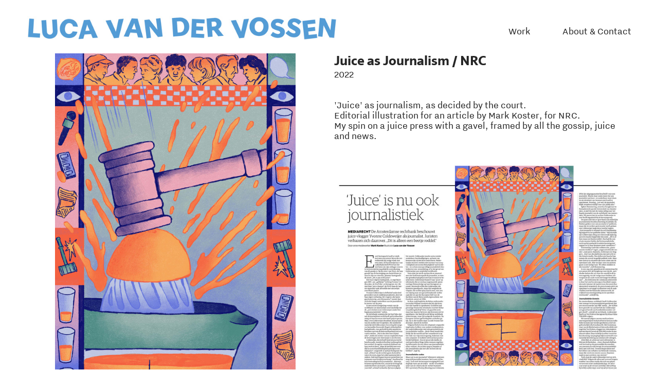

--- FILE ---
content_type: text/html; charset=UTF-8
request_url: https://lucavandervossen.com/Juice
body_size: 34047
content:
<!DOCTYPE html>
<!-- 

        Running on cargo.site

-->
<html lang="en" data-predefined-style="true" data-css-presets="true" data-css-preset data-typography-preset>
	<head>
<script>
				var __cargo_context__ = 'live';
				var __cargo_js_ver__ = 'c=2806793921';
				var __cargo_maint__ = false;
				
				
			</script>
					<meta http-equiv="X-UA-Compatible" content="IE=edge,chrome=1">
		<meta http-equiv="Content-Type" content="text/html; charset=utf-8">
		<meta name="viewport" content="initial-scale=1.0, maximum-scale=1.0, user-scalable=no">
		
			<meta name="robots" content="index,follow">
		<title>Juice — Luca van der Vossen</title>
		<meta name="description" content="Juice as Journalism / NRC2022 'Juice' as journalism, as decided by the court. Editorial illustration for an article by Mark Koster, for NRC. My spin on...">
				<meta name="twitter:card" content="summary_large_image">
		<meta name="twitter:title" content="Juice — Luca van der Vossen">
		<meta name="twitter:description" content="Juice as Journalism / NRC2022 'Juice' as journalism, as decided by the court. Editorial illustration for an article by Mark Koster, for NRC. My spin on...">
		<meta name="twitter:image" content="https://freight.cargo.site/w/1200/i/fe7893ff8e6bd15e448864a3550216989a417bc7368807df311bad8d97131fea/juice-psd-copy.jpg">
		<meta property="og:locale" content="en_US">
		<meta property="og:title" content="Juice — Luca van der Vossen">
		<meta property="og:description" content="Juice as Journalism / NRC2022 'Juice' as journalism, as decided by the court. Editorial illustration for an article by Mark Koster, for NRC. My spin on...">
		<meta property="og:url" content="https://lucavandervossen.com/Juice">
		<meta property="og:image" content="https://freight.cargo.site/w/1200/i/fe7893ff8e6bd15e448864a3550216989a417bc7368807df311bad8d97131fea/juice-psd-copy.jpg">
		<meta property="og:type" content="website">

		<link rel="preconnect" href="https://static.cargo.site" crossorigin>
		<link rel="preconnect" href="https://freight.cargo.site" crossorigin>
				<link rel="preconnect" href="https://type.cargo.site" crossorigin>

		<!--<link rel="preload" href="https://static.cargo.site/assets/social/IconFont-Regular-0.9.3.woff2" as="font" type="font/woff" crossorigin>-->

		<meta name="google-site-verification" content="PRckQPK0GfuUR7a6zfdIAulMzTK0vahOgxSXooD3gQ8" />

		<link href="https://freight.cargo.site/t/original/i/ad60d838b58adca1d41b8e1b4e98e675afab641647c8a3b7914b6599f7123185/logo.ico" rel="shortcut icon">
		<link href="https://lucavandervossen.com/rss" rel="alternate" type="application/rss+xml" title="Luca van der Vossen feed">

		<link href="https://lucavandervossen.com/stylesheet?c=2806793921&1728387243" id="member_stylesheet" rel="stylesheet" type="text/css" />
<style id="">@font-face{font-family:Icons;src:url(https://static.cargo.site/assets/social/IconFont-Regular-0.9.3.woff2);unicode-range:U+E000-E15C,U+F0000,U+FE0E}@font-face{font-family:Icons;src:url(https://static.cargo.site/assets/social/IconFont-Regular-0.9.3.woff2);font-weight:240;unicode-range:U+E000-E15C,U+F0000,U+FE0E}@font-face{font-family:Icons;src:url(https://static.cargo.site/assets/social/IconFont-Regular-0.9.3.woff2);unicode-range:U+E000-E15C,U+F0000,U+FE0E;font-weight:400}@font-face{font-family:Icons;src:url(https://static.cargo.site/assets/social/IconFont-Regular-0.9.3.woff2);unicode-range:U+E000-E15C,U+F0000,U+FE0E;font-weight:600}@font-face{font-family:Icons;src:url(https://static.cargo.site/assets/social/IconFont-Regular-0.9.3.woff2);unicode-range:U+E000-E15C,U+F0000,U+FE0E;font-weight:800}@font-face{font-family:Icons;src:url(https://static.cargo.site/assets/social/IconFont-Regular-0.9.3.woff2);unicode-range:U+E000-E15C,U+F0000,U+FE0E;font-style:italic}@font-face{font-family:Icons;src:url(https://static.cargo.site/assets/social/IconFont-Regular-0.9.3.woff2);unicode-range:U+E000-E15C,U+F0000,U+FE0E;font-weight:200;font-style:italic}@font-face{font-family:Icons;src:url(https://static.cargo.site/assets/social/IconFont-Regular-0.9.3.woff2);unicode-range:U+E000-E15C,U+F0000,U+FE0E;font-weight:400;font-style:italic}@font-face{font-family:Icons;src:url(https://static.cargo.site/assets/social/IconFont-Regular-0.9.3.woff2);unicode-range:U+E000-E15C,U+F0000,U+FE0E;font-weight:600;font-style:italic}@font-face{font-family:Icons;src:url(https://static.cargo.site/assets/social/IconFont-Regular-0.9.3.woff2);unicode-range:U+E000-E15C,U+F0000,U+FE0E;font-weight:800;font-style:italic}body.iconfont-loading,body.iconfont-loading *{color:transparent!important}body{-moz-osx-font-smoothing:grayscale;-webkit-font-smoothing:antialiased;-webkit-text-size-adjust:none}body.no-scroll{overflow:hidden}/*!
 * Content
 */.page{word-wrap:break-word}:focus{outline:0}.pointer-events-none{pointer-events:none}.pointer-events-auto{pointer-events:auto}.pointer-events-none .page_content .audio-player,.pointer-events-none .page_content .shop_product,.pointer-events-none .page_content a,.pointer-events-none .page_content audio,.pointer-events-none .page_content button,.pointer-events-none .page_content details,.pointer-events-none .page_content iframe,.pointer-events-none .page_content img,.pointer-events-none .page_content input,.pointer-events-none .page_content video{pointer-events:auto}.pointer-events-none .page_content *>a,.pointer-events-none .page_content>a{position:relative}s *{text-transform:inherit}#toolset{position:fixed;bottom:10px;right:10px;z-index:8}.mobile #toolset,.template_site_inframe #toolset{display:none}#toolset a{display:block;height:24px;width:24px;margin:0;padding:0;text-decoration:none;background:rgba(0,0,0,.2)}#toolset a:hover{background:rgba(0,0,0,.8)}[data-adminview] #toolset a,[data-adminview] #toolset_admin a{background:rgba(0,0,0,.04);pointer-events:none;cursor:default}#toolset_admin a:active{background:rgba(0,0,0,.7)}#toolset_admin a svg>*{transform:scale(1.1) translate(0,-.5px);transform-origin:50% 50%}#toolset_admin a svg{pointer-events:none;width:100%!important;height:auto!important}#following-container{overflow:auto;-webkit-overflow-scrolling:touch}#following-container iframe{height:100%;width:100%;position:absolute;top:0;left:0;right:0;bottom:0}:root{--following-width:-400px;--following-animation-duration:450ms}@keyframes following-open{0%{transform:translateX(0)}100%{transform:translateX(var(--following-width))}}@keyframes following-open-inverse{0%{transform:translateX(0)}100%{transform:translateX(calc(-1 * var(--following-width)))}}@keyframes following-close{0%{transform:translateX(var(--following-width))}100%{transform:translateX(0)}}@keyframes following-close-inverse{0%{transform:translateX(calc(-1 * var(--following-width)))}100%{transform:translateX(0)}}body.animate-left{animation:following-open var(--following-animation-duration);animation-fill-mode:both;animation-timing-function:cubic-bezier(.24,1,.29,1)}#following-container.animate-left{animation:following-close-inverse var(--following-animation-duration);animation-fill-mode:both;animation-timing-function:cubic-bezier(.24,1,.29,1)}#following-container.animate-left #following-frame{animation:following-close var(--following-animation-duration);animation-fill-mode:both;animation-timing-function:cubic-bezier(.24,1,.29,1)}body.animate-right{animation:following-close var(--following-animation-duration);animation-fill-mode:both;animation-timing-function:cubic-bezier(.24,1,.29,1)}#following-container.animate-right{animation:following-open-inverse var(--following-animation-duration);animation-fill-mode:both;animation-timing-function:cubic-bezier(.24,1,.29,1)}#following-container.animate-right #following-frame{animation:following-open var(--following-animation-duration);animation-fill-mode:both;animation-timing-function:cubic-bezier(.24,1,.29,1)}.slick-slider{position:relative;display:block;-moz-box-sizing:border-box;box-sizing:border-box;-webkit-user-select:none;-moz-user-select:none;-ms-user-select:none;user-select:none;-webkit-touch-callout:none;-khtml-user-select:none;-ms-touch-action:pan-y;touch-action:pan-y;-webkit-tap-highlight-color:transparent}.slick-list{position:relative;display:block;overflow:hidden;margin:0;padding:0}.slick-list:focus{outline:0}.slick-list.dragging{cursor:pointer;cursor:hand}.slick-slider .slick-list,.slick-slider .slick-track{transform:translate3d(0,0,0);will-change:transform}.slick-track{position:relative;top:0;left:0;display:block}.slick-track:after,.slick-track:before{display:table;content:'';width:1px;height:1px;margin-top:-1px;margin-left:-1px}.slick-track:after{clear:both}.slick-loading .slick-track{visibility:hidden}.slick-slide{display:none;float:left;height:100%;min-height:1px}[dir=rtl] .slick-slide{float:right}.content .slick-slide img{display:inline-block}.content .slick-slide img:not(.image-zoom){cursor:pointer}.content .scrub .slick-list,.content .scrub .slick-slide img:not(.image-zoom){cursor:ew-resize}body.slideshow-scrub-dragging *{cursor:ew-resize!important}.content .slick-slide img:not([src]),.content .slick-slide img[src='']{width:100%;height:auto}.slick-slide.slick-loading img{display:none}.slick-slide.dragging img{pointer-events:none}.slick-initialized .slick-slide{display:block}.slick-loading .slick-slide{visibility:hidden}.slick-vertical .slick-slide{display:block;height:auto;border:1px solid transparent}.slick-arrow.slick-hidden{display:none}.slick-arrow{position:absolute;z-index:9;width:0;top:0;height:100%;cursor:pointer;will-change:opacity;-webkit-transition:opacity 333ms cubic-bezier(.4,0,.22,1);transition:opacity 333ms cubic-bezier(.4,0,.22,1)}.slick-arrow.hidden{opacity:0}.slick-arrow svg{position:absolute;width:36px;height:36px;top:0;left:0;right:0;bottom:0;margin:auto;transform:translate(.25px,.25px)}.slick-arrow svg.right-arrow{transform:translate(.25px,.25px) scaleX(-1)}.slick-arrow svg:active{opacity:.75}.slick-arrow svg .arrow-shape{fill:none!important;stroke:#fff;stroke-linecap:square}.slick-arrow svg .arrow-outline{fill:none!important;stroke-width:2.5px;stroke:rgba(0,0,0,.6);stroke-linecap:square}.slick-arrow.slick-next{right:0;text-align:right}.slick-next svg,.wallpaper-navigation .slick-next svg{margin-right:10px}.mobile .slick-next svg{margin-right:10px}.slick-arrow.slick-prev{text-align:left}.slick-prev svg,.wallpaper-navigation .slick-prev svg{margin-left:10px}.mobile .slick-prev svg{margin-left:10px}.loading_animation{display:none;vertical-align:middle;z-index:15;line-height:0;pointer-events:none;border-radius:100%}.loading_animation.hidden{display:none}.loading_animation.pulsing{opacity:0;display:inline-block;animation-delay:.1s;-webkit-animation-delay:.1s;-moz-animation-delay:.1s;animation-duration:12s;animation-iteration-count:infinite;animation:fade-pulse-in .5s ease-in-out;-moz-animation:fade-pulse-in .5s ease-in-out;-webkit-animation:fade-pulse-in .5s ease-in-out;-webkit-animation-fill-mode:forwards;-moz-animation-fill-mode:forwards;animation-fill-mode:forwards}.loading_animation.pulsing.no-delay{animation-delay:0s;-webkit-animation-delay:0s;-moz-animation-delay:0s}.loading_animation div{border-radius:100%}.loading_animation div svg{max-width:100%;height:auto}.loading_animation div,.loading_animation div svg{width:20px;height:20px}.loading_animation.full-width svg{width:100%;height:auto}.loading_animation.full-width.big svg{width:100px;height:100px}.loading_animation div svg>*{fill:#ccc}.loading_animation div{-webkit-animation:spin-loading 12s ease-out;-webkit-animation-iteration-count:infinite;-moz-animation:spin-loading 12s ease-out;-moz-animation-iteration-count:infinite;animation:spin-loading 12s ease-out;animation-iteration-count:infinite}.loading_animation.hidden{display:none}[data-backdrop] .loading_animation{position:absolute;top:15px;left:15px;z-index:99}.loading_animation.position-absolute.middle{top:calc(50% - 10px);left:calc(50% - 10px)}.loading_animation.position-absolute.topleft{top:0;left:0}.loading_animation.position-absolute.middleright{top:calc(50% - 10px);right:1rem}.loading_animation.position-absolute.middleleft{top:calc(50% - 10px);left:1rem}.loading_animation.gray div svg>*{fill:#999}.loading_animation.gray-dark div svg>*{fill:#666}.loading_animation.gray-darker div svg>*{fill:#555}.loading_animation.gray-light div svg>*{fill:#ccc}.loading_animation.white div svg>*{fill:rgba(255,255,255,.85)}.loading_animation.blue div svg>*{fill:#698fff}.loading_animation.inline{display:inline-block;margin-bottom:.5ex}.loading_animation.inline.left{margin-right:.5ex}@-webkit-keyframes fade-pulse-in{0%{opacity:0}50%{opacity:.5}100%{opacity:1}}@-moz-keyframes fade-pulse-in{0%{opacity:0}50%{opacity:.5}100%{opacity:1}}@keyframes fade-pulse-in{0%{opacity:0}50%{opacity:.5}100%{opacity:1}}@-webkit-keyframes pulsate{0%{opacity:1}50%{opacity:0}100%{opacity:1}}@-moz-keyframes pulsate{0%{opacity:1}50%{opacity:0}100%{opacity:1}}@keyframes pulsate{0%{opacity:1}50%{opacity:0}100%{opacity:1}}@-webkit-keyframes spin-loading{0%{transform:rotate(0)}9%{transform:rotate(1050deg)}18%{transform:rotate(-1090deg)}20%{transform:rotate(-1080deg)}23%{transform:rotate(-1080deg)}28%{transform:rotate(-1095deg)}29%{transform:rotate(-1065deg)}34%{transform:rotate(-1080deg)}35%{transform:rotate(-1050deg)}40%{transform:rotate(-1065deg)}41%{transform:rotate(-1035deg)}44%{transform:rotate(-1035deg)}47%{transform:rotate(-2160deg)}50%{transform:rotate(-2160deg)}56%{transform:rotate(45deg)}60%{transform:rotate(45deg)}80%{transform:rotate(6120deg)}100%{transform:rotate(0)}}@keyframes spin-loading{0%{transform:rotate(0)}9%{transform:rotate(1050deg)}18%{transform:rotate(-1090deg)}20%{transform:rotate(-1080deg)}23%{transform:rotate(-1080deg)}28%{transform:rotate(-1095deg)}29%{transform:rotate(-1065deg)}34%{transform:rotate(-1080deg)}35%{transform:rotate(-1050deg)}40%{transform:rotate(-1065deg)}41%{transform:rotate(-1035deg)}44%{transform:rotate(-1035deg)}47%{transform:rotate(-2160deg)}50%{transform:rotate(-2160deg)}56%{transform:rotate(45deg)}60%{transform:rotate(45deg)}80%{transform:rotate(6120deg)}100%{transform:rotate(0)}}[grid-row]{align-items:flex-start;box-sizing:border-box;display:-webkit-box;display:-webkit-flex;display:-ms-flexbox;display:flex;-webkit-flex-wrap:wrap;-ms-flex-wrap:wrap;flex-wrap:wrap}[grid-col]{box-sizing:border-box}[grid-row] [grid-col].empty:after{content:"\0000A0";cursor:text}body.mobile[data-adminview=content-editproject] [grid-row] [grid-col].empty:after{display:none}[grid-col=auto]{-webkit-box-flex:1;-webkit-flex:1;-ms-flex:1;flex:1}[grid-col=x12]{width:100%}[grid-col=x11]{width:50%}[grid-col=x10]{width:33.33%}[grid-col=x9]{width:25%}[grid-col=x8]{width:20%}[grid-col=x7]{width:16.666666667%}[grid-col=x6]{width:14.285714286%}[grid-col=x5]{width:12.5%}[grid-col=x4]{width:11.111111111%}[grid-col=x3]{width:10%}[grid-col=x2]{width:9.090909091%}[grid-col=x1]{width:8.333333333%}[grid-col="1"]{width:8.33333%}[grid-col="2"]{width:16.66667%}[grid-col="3"]{width:25%}[grid-col="4"]{width:33.33333%}[grid-col="5"]{width:41.66667%}[grid-col="6"]{width:50%}[grid-col="7"]{width:58.33333%}[grid-col="8"]{width:66.66667%}[grid-col="9"]{width:75%}[grid-col="10"]{width:83.33333%}[grid-col="11"]{width:91.66667%}[grid-col="12"]{width:100%}body.mobile [grid-responsive] [grid-col]{width:100%;-webkit-box-flex:none;-webkit-flex:none;-ms-flex:none;flex:none}[data-ce-host=true][contenteditable=true] [grid-pad]{pointer-events:none}[data-ce-host=true][contenteditable=true] [grid-pad]>*{pointer-events:auto}[grid-pad="0"]{padding:0}[grid-pad="0.25"]{padding:.125rem}[grid-pad="0.5"]{padding:.25rem}[grid-pad="0.75"]{padding:.375rem}[grid-pad="1"]{padding:.5rem}[grid-pad="1.25"]{padding:.625rem}[grid-pad="1.5"]{padding:.75rem}[grid-pad="1.75"]{padding:.875rem}[grid-pad="2"]{padding:1rem}[grid-pad="2.5"]{padding:1.25rem}[grid-pad="3"]{padding:1.5rem}[grid-pad="3.5"]{padding:1.75rem}[grid-pad="4"]{padding:2rem}[grid-pad="5"]{padding:2.5rem}[grid-pad="6"]{padding:3rem}[grid-pad="7"]{padding:3.5rem}[grid-pad="8"]{padding:4rem}[grid-pad="9"]{padding:4.5rem}[grid-pad="10"]{padding:5rem}[grid-gutter="0"]{margin:0}[grid-gutter="0.5"]{margin:-.25rem}[grid-gutter="1"]{margin:-.5rem}[grid-gutter="1.5"]{margin:-.75rem}[grid-gutter="2"]{margin:-1rem}[grid-gutter="2.5"]{margin:-1.25rem}[grid-gutter="3"]{margin:-1.5rem}[grid-gutter="3.5"]{margin:-1.75rem}[grid-gutter="4"]{margin:-2rem}[grid-gutter="5"]{margin:-2.5rem}[grid-gutter="6"]{margin:-3rem}[grid-gutter="7"]{margin:-3.5rem}[grid-gutter="8"]{margin:-4rem}[grid-gutter="10"]{margin:-5rem}[grid-gutter="12"]{margin:-6rem}[grid-gutter="14"]{margin:-7rem}[grid-gutter="16"]{margin:-8rem}[grid-gutter="18"]{margin:-9rem}[grid-gutter="20"]{margin:-10rem}small{max-width:100%;text-decoration:inherit}img:not([src]),img[src='']{outline:1px solid rgba(177,177,177,.4);outline-offset:-1px;content:url([data-uri])}img.image-zoom{cursor:-webkit-zoom-in;cursor:-moz-zoom-in;cursor:zoom-in}#imprimatur{color:#333;font-size:10px;font-family:-apple-system,BlinkMacSystemFont,"Segoe UI",Roboto,Oxygen,Ubuntu,Cantarell,"Open Sans","Helvetica Neue",sans-serif,"Sans Serif",Icons;/*!System*/position:fixed;opacity:.3;right:-28px;bottom:160px;transform:rotate(270deg);-ms-transform:rotate(270deg);-webkit-transform:rotate(270deg);z-index:8;text-transform:uppercase;color:#999;opacity:.5;padding-bottom:2px;text-decoration:none}.mobile #imprimatur{display:none}bodycopy cargo-link a{font-family:-apple-system,BlinkMacSystemFont,"Segoe UI",Roboto,Oxygen,Ubuntu,Cantarell,"Open Sans","Helvetica Neue",sans-serif,"Sans Serif",Icons;/*!System*/font-size:12px;font-style:normal;font-weight:400;transform:rotate(270deg);text-decoration:none;position:fixed!important;right:-27px;bottom:100px;text-decoration:none;letter-spacing:normal;background:0 0;border:0;border-bottom:0;outline:0}/*! PhotoSwipe Default UI CSS by Dmitry Semenov | photoswipe.com | MIT license */.pswp--has_mouse .pswp__button--arrow--left,.pswp--has_mouse .pswp__button--arrow--right,.pswp__ui{visibility:visible}.pswp--minimal--dark .pswp__top-bar,.pswp__button{background:0 0}.pswp,.pswp__bg,.pswp__container,.pswp__img--placeholder,.pswp__zoom-wrap,.quick-view-navigation{-webkit-backface-visibility:hidden}.pswp__button{cursor:pointer;opacity:1;-webkit-appearance:none;transition:opacity .2s;-webkit-box-shadow:none;box-shadow:none}.pswp__button-close>svg{top:10px;right:10px;margin-left:auto}.pswp--touch .quick-view-navigation{display:none}.pswp__ui{-webkit-font-smoothing:auto;opacity:1;z-index:1550}.quick-view-navigation{will-change:opacity;-webkit-transition:opacity 333ms cubic-bezier(.4,0,.22,1);transition:opacity 333ms cubic-bezier(.4,0,.22,1)}.quick-view-navigation .pswp__group .pswp__button{pointer-events:auto}.pswp__button>svg{position:absolute;width:36px;height:36px}.quick-view-navigation .pswp__group:active svg{opacity:.75}.pswp__button svg .shape-shape{fill:#fff}.pswp__button svg .shape-outline{fill:#000}.pswp__button-prev>svg{top:0;bottom:0;left:10px;margin:auto}.pswp__button-next>svg{top:0;bottom:0;right:10px;margin:auto}.quick-view-navigation .pswp__group .pswp__button-prev{position:absolute;left:0;top:0;width:0;height:100%}.quick-view-navigation .pswp__group .pswp__button-next{position:absolute;right:0;top:0;width:0;height:100%}.quick-view-navigation .close-button,.quick-view-navigation .left-arrow,.quick-view-navigation .right-arrow{transform:translate(.25px,.25px)}.quick-view-navigation .right-arrow{transform:translate(.25px,.25px) scaleX(-1)}.pswp__button svg .shape-outline{fill:transparent!important;stroke:#000;stroke-width:2.5px;stroke-linecap:square}.pswp__button svg .shape-shape{fill:transparent!important;stroke:#fff;stroke-width:1.5px;stroke-linecap:square}.pswp__bg,.pswp__scroll-wrap,.pswp__zoom-wrap{width:100%;position:absolute}.quick-view-navigation .pswp__group .pswp__button-close{margin:0}.pswp__container,.pswp__item,.pswp__zoom-wrap{right:0;bottom:0;top:0;position:absolute;left:0}.pswp__ui--hidden .pswp__button{opacity:.001}.pswp__ui--hidden .pswp__button,.pswp__ui--hidden .pswp__button *{pointer-events:none}.pswp .pswp__ui.pswp__ui--displaynone{display:none}.pswp__element--disabled{display:none!important}/*! PhotoSwipe main CSS by Dmitry Semenov | photoswipe.com | MIT license */.pswp{position:fixed;display:none;height:100%;width:100%;top:0;left:0;right:0;bottom:0;margin:auto;-ms-touch-action:none;touch-action:none;z-index:9999999;-webkit-text-size-adjust:100%;line-height:initial;letter-spacing:initial;outline:0}.pswp img{max-width:none}.pswp--zoom-disabled .pswp__img{cursor:default!important}.pswp--animate_opacity{opacity:.001;will-change:opacity;-webkit-transition:opacity 333ms cubic-bezier(.4,0,.22,1);transition:opacity 333ms cubic-bezier(.4,0,.22,1)}.pswp--open{display:block}.pswp--zoom-allowed .pswp__img{cursor:-webkit-zoom-in;cursor:-moz-zoom-in;cursor:zoom-in}.pswp--zoomed-in .pswp__img{cursor:-webkit-grab;cursor:-moz-grab;cursor:grab}.pswp--dragging .pswp__img{cursor:-webkit-grabbing;cursor:-moz-grabbing;cursor:grabbing}.pswp__bg{left:0;top:0;height:100%;opacity:0;transform:translateZ(0);will-change:opacity}.pswp__scroll-wrap{left:0;top:0;height:100%}.pswp__container,.pswp__zoom-wrap{-ms-touch-action:none;touch-action:none}.pswp__container,.pswp__img{-webkit-user-select:none;-moz-user-select:none;-ms-user-select:none;user-select:none;-webkit-tap-highlight-color:transparent;-webkit-touch-callout:none}.pswp__zoom-wrap{-webkit-transform-origin:left top;-ms-transform-origin:left top;transform-origin:left top;-webkit-transition:-webkit-transform 222ms cubic-bezier(.4,0,.22,1);transition:transform 222ms cubic-bezier(.4,0,.22,1)}.pswp__bg{-webkit-transition:opacity 222ms cubic-bezier(.4,0,.22,1);transition:opacity 222ms cubic-bezier(.4,0,.22,1)}.pswp--animated-in .pswp__bg,.pswp--animated-in .pswp__zoom-wrap{-webkit-transition:none;transition:none}.pswp--hide-overflow .pswp__scroll-wrap,.pswp--hide-overflow.pswp{overflow:hidden}.pswp__img{position:absolute;width:auto;height:auto;top:0;left:0}.pswp__img--placeholder--blank{background:#222}.pswp--ie .pswp__img{width:100%!important;height:auto!important;left:0;top:0}.pswp__ui--idle{opacity:0}.pswp__error-msg{position:absolute;left:0;top:50%;width:100%;text-align:center;font-size:14px;line-height:16px;margin-top:-8px;color:#ccc}.pswp__error-msg a{color:#ccc;text-decoration:underline}.pswp__error-msg{font-family:-apple-system,BlinkMacSystemFont,"Segoe UI",Roboto,Oxygen,Ubuntu,Cantarell,"Open Sans","Helvetica Neue",sans-serif}.quick-view.mouse-down .iframe-item{pointer-events:none!important}.quick-view-caption-positioner{pointer-events:none;width:100%;height:100%}.quick-view-caption-wrapper{margin:auto;position:absolute;bottom:0;left:0;right:0}.quick-view-horizontal-align-left .quick-view-caption-wrapper{margin-left:0}.quick-view-horizontal-align-right .quick-view-caption-wrapper{margin-right:0}[data-quick-view-caption]{transition:.1s opacity ease-in-out;position:absolute;bottom:0;left:0;right:0}.quick-view-horizontal-align-left [data-quick-view-caption]{text-align:left}.quick-view-horizontal-align-right [data-quick-view-caption]{text-align:right}.quick-view-caption{transition:.1s opacity ease-in-out}.quick-view-caption>*{display:inline-block}.quick-view-caption *{pointer-events:auto}.quick-view-caption.hidden{opacity:0}.shop_product .dropdown_wrapper{flex:0 0 100%;position:relative}.shop_product select{appearance:none;-moz-appearance:none;-webkit-appearance:none;outline:0;-webkit-font-smoothing:antialiased;-moz-osx-font-smoothing:grayscale;cursor:pointer;border-radius:0;white-space:nowrap;overflow:hidden!important;text-overflow:ellipsis}.shop_product select.dropdown::-ms-expand{display:none}.shop_product a{cursor:pointer;border-bottom:none;text-decoration:none}.shop_product a.out-of-stock{pointer-events:none}body.audio-player-dragging *{cursor:ew-resize!important}.audio-player{display:inline-flex;flex:1 0 calc(100% - 2px);width:calc(100% - 2px)}.audio-player .button{height:100%;flex:0 0 3.3rem;display:flex}.audio-player .separator{left:3.3rem;height:100%}.audio-player .buffer{width:0%;height:100%;transition:left .3s linear,width .3s linear}.audio-player.seeking .buffer{transition:left 0s,width 0s}.audio-player.seeking{user-select:none;-webkit-user-select:none;cursor:ew-resize}.audio-player.seeking *{user-select:none;-webkit-user-select:none;cursor:ew-resize}.audio-player .bar{overflow:hidden;display:flex;justify-content:space-between;align-content:center;flex-grow:1}.audio-player .progress{width:0%;height:100%;transition:width .3s linear}.audio-player.seeking .progress{transition:width 0s}.audio-player .pause,.audio-player .play{cursor:pointer;height:100%}.audio-player .note-icon{margin:auto 0;order:2;flex:0 1 auto}.audio-player .title{white-space:nowrap;overflow:hidden;text-overflow:ellipsis;pointer-events:none;user-select:none;padding:.5rem 0 .5rem 1rem;margin:auto auto auto 0;flex:0 3 auto;min-width:0;width:100%}.audio-player .total-time{flex:0 1 auto;margin:auto 0}.audio-player .current-time,.audio-player .play-text{flex:0 1 auto;margin:auto 0}.audio-player .stream-anim{user-select:none;margin:auto auto auto 0}.audio-player .stream-anim span{display:inline-block}.audio-player .buffer,.audio-player .current-time,.audio-player .note-svg,.audio-player .play-text,.audio-player .separator,.audio-player .total-time{user-select:none;pointer-events:none}.audio-player .buffer,.audio-player .play-text,.audio-player .progress{position:absolute}.audio-player,.audio-player .bar,.audio-player .button,.audio-player .current-time,.audio-player .note-icon,.audio-player .pause,.audio-player .play,.audio-player .total-time{position:relative}body.mobile .audio-player,body.mobile .audio-player *{-webkit-touch-callout:none}#standalone-admin-frame{border:0;width:400px;position:absolute;right:0;top:0;height:100vh;z-index:99}body[standalone-admin=true] #standalone-admin-frame{transform:translate(0,0)}body[standalone-admin=true] .main_container{width:calc(100% - 400px)}body[standalone-admin=false] #standalone-admin-frame{transform:translate(100%,0)}body[standalone-admin=false] .main_container{width:100%}.toggle_standaloneAdmin{position:fixed;top:0;right:400px;height:40px;width:40px;z-index:999;cursor:pointer;background-color:rgba(0,0,0,.4)}.toggle_standaloneAdmin:active{opacity:.7}body[standalone-admin=false] .toggle_standaloneAdmin{right:0}.toggle_standaloneAdmin *{color:#fff;fill:#fff}.toggle_standaloneAdmin svg{padding:6px;width:100%;height:100%;opacity:.85}body[standalone-admin=false] .toggle_standaloneAdmin #close,body[standalone-admin=true] .toggle_standaloneAdmin #backdropsettings{display:none}.toggle_standaloneAdmin>div{width:100%;height:100%}#admin_toggle_button{position:fixed;top:50%;transform:translate(0,-50%);right:400px;height:36px;width:12px;z-index:999;cursor:pointer;background-color:rgba(0,0,0,.09);padding-left:2px;margin-right:5px}#admin_toggle_button .bar{content:'';background:rgba(0,0,0,.09);position:fixed;width:5px;bottom:0;top:0;z-index:10}#admin_toggle_button:active{background:rgba(0,0,0,.065)}#admin_toggle_button *{color:#fff;fill:#fff}#admin_toggle_button svg{padding:0;width:16px;height:36px;margin-left:1px;opacity:1}#admin_toggle_button svg *{fill:#fff;opacity:1}#admin_toggle_button[data-state=closed] .toggle_admin_close{display:none}#admin_toggle_button[data-state=closed],#admin_toggle_button[data-state=closed] .toggle_admin_open{width:20px;cursor:pointer;margin:0}#admin_toggle_button[data-state=closed] svg{margin-left:2px}#admin_toggle_button[data-state=open] .toggle_admin_open{display:none}select,select *{text-rendering:auto!important}b b{font-weight:inherit}*{-webkit-box-sizing:border-box;-moz-box-sizing:border-box;box-sizing:border-box}customhtml>*{position:relative;z-index:10}body,html{min-height:100vh;margin:0;padding:0}html{touch-action:manipulation;position:relative;background-color:#fff}.main_container{min-height:100vh;width:100%;overflow:hidden}.container{display:-webkit-box;display:-webkit-flex;display:-moz-box;display:-ms-flexbox;display:flex;-webkit-flex-wrap:wrap;-moz-flex-wrap:wrap;-ms-flex-wrap:wrap;flex-wrap:wrap;max-width:100%;width:100%;overflow:visible}.container{align-items:flex-start;-webkit-align-items:flex-start}.page{z-index:2}.page ul li>text-limit{display:block}.content,.content_container,.pinned{-webkit-flex:1 0 auto;-moz-flex:1 0 auto;-ms-flex:1 0 auto;flex:1 0 auto;max-width:100%}.content_container{width:100%}.content_container.full_height{min-height:100vh}.page_background{position:absolute;top:0;left:0;width:100%;height:100%}.page_container{position:relative;overflow:visible;width:100%}.backdrop{position:absolute;top:0;z-index:1;width:100%;height:100%;max-height:100vh}.backdrop>div{position:absolute;top:0;left:0;width:100%;height:100%;-webkit-backface-visibility:hidden;backface-visibility:hidden;transform:translate3d(0,0,0);contain:strict}[data-backdrop].backdrop>div[data-overflowing]{max-height:100vh;position:absolute;top:0;left:0}body.mobile [split-responsive]{display:flex;flex-direction:column}body.mobile [split-responsive] .container{width:100%;order:2}body.mobile [split-responsive] .backdrop{position:relative;height:50vh;width:100%;order:1}body.mobile [split-responsive] [data-auxiliary].backdrop{position:absolute;height:50vh;width:100%;order:1}.page{position:relative;z-index:2}img[data-align=left]{float:left}img[data-align=right]{float:right}[data-rotation]{transform-origin:center center}.content .page_content:not([contenteditable=true]) [data-draggable]{pointer-events:auto!important;backface-visibility:hidden}.preserve-3d{-moz-transform-style:preserve-3d;transform-style:preserve-3d}.content .page_content:not([contenteditable=true]) [data-draggable] iframe{pointer-events:none!important}.dragging-active iframe{pointer-events:none!important}.content .page_content:not([contenteditable=true]) [data-draggable]:active{opacity:1}.content .scroll-transition-fade{transition:transform 1s ease-in-out,opacity .8s ease-in-out}.content .scroll-transition-fade.below-viewport{opacity:0;transform:translateY(40px)}.mobile.full_width .page_container:not([split-layout]) .container_width{width:100%}[data-view=pinned_bottom] .bottom_pin_invisibility{visibility:hidden}.pinned{position:relative;width:100%}.pinned .page_container.accommodate:not(.fixed):not(.overlay){z-index:2}.pinned .page_container.overlay{position:absolute;z-index:4}.pinned .page_container.overlay.fixed{position:fixed}.pinned .page_container.overlay.fixed .page{max-height:100vh;-webkit-overflow-scrolling:touch}.pinned .page_container.overlay.fixed .page.allow-scroll{overflow-y:auto;overflow-x:hidden}.pinned .page_container.overlay.fixed .page.allow-scroll{align-items:flex-start;-webkit-align-items:flex-start}.pinned .page_container .page.allow-scroll::-webkit-scrollbar{width:0;background:0 0;display:none}.pinned.pinned_top .page_container.overlay{left:0;top:0}.pinned.pinned_bottom .page_container.overlay{left:0;bottom:0}div[data-container=set]:empty{margin-top:1px}.thumbnails{position:relative;z-index:1}[thumbnails=grid]{align-items:baseline}[thumbnails=justify] .thumbnail{box-sizing:content-box}[thumbnails][data-padding-zero] .thumbnail{margin-bottom:-1px}[thumbnails=montessori] .thumbnail{pointer-events:auto;position:absolute}[thumbnails] .thumbnail>a{display:block;text-decoration:none}[thumbnails=montessori]{height:0}[thumbnails][data-resizing],[thumbnails][data-resizing] *{cursor:nwse-resize}[thumbnails] .thumbnail .resize-handle{cursor:nwse-resize;width:26px;height:26px;padding:5px;position:absolute;opacity:.75;right:-1px;bottom:-1px;z-index:100}[thumbnails][data-resizing] .resize-handle{display:none}[thumbnails] .thumbnail .resize-handle svg{position:absolute;top:0;left:0}[thumbnails] .thumbnail .resize-handle:hover{opacity:1}[data-can-move].thumbnail .resize-handle svg .resize_path_outline{fill:#fff}[data-can-move].thumbnail .resize-handle svg .resize_path{fill:#000}[thumbnails=montessori] .thumbnail_sizer{height:0;width:100%;position:relative;padding-bottom:100%;pointer-events:none}[thumbnails] .thumbnail img{display:block;min-height:3px;margin-bottom:0}[thumbnails] .thumbnail img:not([src]),img[src=""]{margin:0!important;width:100%;min-height:3px;height:100%!important;position:absolute}[aspect-ratio="1x1"].thumb_image{height:0;padding-bottom:100%;overflow:hidden}[aspect-ratio="4x3"].thumb_image{height:0;padding-bottom:75%;overflow:hidden}[aspect-ratio="16x9"].thumb_image{height:0;padding-bottom:56.25%;overflow:hidden}[thumbnails] .thumb_image{width:100%;position:relative}[thumbnails][thumbnail-vertical-align=top]{align-items:flex-start}[thumbnails][thumbnail-vertical-align=middle]{align-items:center}[thumbnails][thumbnail-vertical-align=bottom]{align-items:baseline}[thumbnails][thumbnail-horizontal-align=left]{justify-content:flex-start}[thumbnails][thumbnail-horizontal-align=middle]{justify-content:center}[thumbnails][thumbnail-horizontal-align=right]{justify-content:flex-end}.thumb_image.default_image>svg{position:absolute;top:0;left:0;bottom:0;right:0;width:100%;height:100%}.thumb_image.default_image{outline:1px solid #ccc;outline-offset:-1px;position:relative}.mobile.full_width [data-view=Thumbnail] .thumbnails_width{width:100%}.content [data-draggable] a:active,.content [data-draggable] img:active{opacity:initial}.content .draggable-dragging{opacity:initial}[data-draggable].draggable_visible{visibility:visible}[data-draggable].draggable_hidden{visibility:hidden}.gallery_card [data-draggable],.marquee [data-draggable]{visibility:inherit}[data-draggable]{visibility:visible;background-color:rgba(0,0,0,.003)}#site_menu_panel_container .image-gallery:not(.initialized){height:0;padding-bottom:100%;min-height:initial}.image-gallery:not(.initialized){min-height:100vh;visibility:hidden;width:100%}.image-gallery .gallery_card img{display:block;width:100%;height:auto}.image-gallery .gallery_card{transform-origin:center}.image-gallery .gallery_card.dragging{opacity:.1;transform:initial!important}.image-gallery:not([image-gallery=slideshow]) .gallery_card iframe:only-child,.image-gallery:not([image-gallery=slideshow]) .gallery_card video:only-child{width:100%;height:100%;top:0;left:0;position:absolute}.image-gallery[image-gallery=slideshow] .gallery_card video[muted][autoplay]:not([controls]),.image-gallery[image-gallery=slideshow] .gallery_card video[muted][data-autoplay]:not([controls]){pointer-events:none}.image-gallery [image-gallery-pad="0"] video:only-child{object-fit:cover;height:calc(100% + 1px)}div.image-gallery>a,div.image-gallery>iframe,div.image-gallery>img,div.image-gallery>video{display:none}[image-gallery-row]{align-items:flex-start;box-sizing:border-box;display:-webkit-box;display:-webkit-flex;display:-ms-flexbox;display:flex;-webkit-flex-wrap:wrap;-ms-flex-wrap:wrap;flex-wrap:wrap}.image-gallery .gallery_card_image{width:100%;position:relative}[data-predefined-style=true] .image-gallery a.gallery_card{display:block;border:none}[image-gallery-col]{box-sizing:border-box}[image-gallery-col=x12]{width:100%}[image-gallery-col=x11]{width:50%}[image-gallery-col=x10]{width:33.33%}[image-gallery-col=x9]{width:25%}[image-gallery-col=x8]{width:20%}[image-gallery-col=x7]{width:16.666666667%}[image-gallery-col=x6]{width:14.285714286%}[image-gallery-col=x5]{width:12.5%}[image-gallery-col=x4]{width:11.111111111%}[image-gallery-col=x3]{width:10%}[image-gallery-col=x2]{width:9.090909091%}[image-gallery-col=x1]{width:8.333333333%}.content .page_content [image-gallery-pad].image-gallery{pointer-events:none}.content .page_content [image-gallery-pad].image-gallery .gallery_card_image>*,.content .page_content [image-gallery-pad].image-gallery .gallery_image_caption{pointer-events:auto}.content .page_content [image-gallery-pad="0"]{padding:0}.content .page_content [image-gallery-pad="0.25"]{padding:.125rem}.content .page_content [image-gallery-pad="0.5"]{padding:.25rem}.content .page_content [image-gallery-pad="0.75"]{padding:.375rem}.content .page_content [image-gallery-pad="1"]{padding:.5rem}.content .page_content [image-gallery-pad="1.25"]{padding:.625rem}.content .page_content [image-gallery-pad="1.5"]{padding:.75rem}.content .page_content [image-gallery-pad="1.75"]{padding:.875rem}.content .page_content [image-gallery-pad="2"]{padding:1rem}.content .page_content [image-gallery-pad="2.5"]{padding:1.25rem}.content .page_content [image-gallery-pad="3"]{padding:1.5rem}.content .page_content [image-gallery-pad="3.5"]{padding:1.75rem}.content .page_content [image-gallery-pad="4"]{padding:2rem}.content .page_content [image-gallery-pad="5"]{padding:2.5rem}.content .page_content [image-gallery-pad="6"]{padding:3rem}.content .page_content [image-gallery-pad="7"]{padding:3.5rem}.content .page_content [image-gallery-pad="8"]{padding:4rem}.content .page_content [image-gallery-pad="9"]{padding:4.5rem}.content .page_content [image-gallery-pad="10"]{padding:5rem}.content .page_content [image-gallery-gutter="0"]{margin:0}.content .page_content [image-gallery-gutter="0.5"]{margin:-.25rem}.content .page_content [image-gallery-gutter="1"]{margin:-.5rem}.content .page_content [image-gallery-gutter="1.5"]{margin:-.75rem}.content .page_content [image-gallery-gutter="2"]{margin:-1rem}.content .page_content [image-gallery-gutter="2.5"]{margin:-1.25rem}.content .page_content [image-gallery-gutter="3"]{margin:-1.5rem}.content .page_content [image-gallery-gutter="3.5"]{margin:-1.75rem}.content .page_content [image-gallery-gutter="4"]{margin:-2rem}.content .page_content [image-gallery-gutter="5"]{margin:-2.5rem}.content .page_content [image-gallery-gutter="6"]{margin:-3rem}.content .page_content [image-gallery-gutter="7"]{margin:-3.5rem}.content .page_content [image-gallery-gutter="8"]{margin:-4rem}.content .page_content [image-gallery-gutter="10"]{margin:-5rem}.content .page_content [image-gallery-gutter="12"]{margin:-6rem}.content .page_content [image-gallery-gutter="14"]{margin:-7rem}.content .page_content [image-gallery-gutter="16"]{margin:-8rem}.content .page_content [image-gallery-gutter="18"]{margin:-9rem}.content .page_content [image-gallery-gutter="20"]{margin:-10rem}[image-gallery=slideshow]:not(.initialized)>*{min-height:1px;opacity:0;min-width:100%}[image-gallery=slideshow][data-constrained-by=height] [image-gallery-vertical-align].slick-track{align-items:flex-start}[image-gallery=slideshow] img.image-zoom:active{opacity:initial}[image-gallery=slideshow].slick-initialized .gallery_card{pointer-events:none}[image-gallery=slideshow].slick-initialized .gallery_card.slick-current{pointer-events:auto}[image-gallery=slideshow] .gallery_card:not(.has_caption){line-height:0}.content .page_content [image-gallery=slideshow].image-gallery>*{pointer-events:auto}.content [image-gallery=slideshow].image-gallery.slick-initialized .gallery_card{overflow:hidden;margin:0;display:flex;flex-flow:row wrap;flex-shrink:0}.content [image-gallery=slideshow].image-gallery.slick-initialized .gallery_card.slick-current{overflow:visible}[image-gallery=slideshow] .gallery_image_caption{opacity:1;transition:opacity .3s;-webkit-transition:opacity .3s;width:100%;margin-left:auto;margin-right:auto;clear:both}[image-gallery-horizontal-align=left] .gallery_image_caption{text-align:left}[image-gallery-horizontal-align=middle] .gallery_image_caption{text-align:center}[image-gallery-horizontal-align=right] .gallery_image_caption{text-align:right}[image-gallery=slideshow][data-slideshow-in-transition] .gallery_image_caption{opacity:0;transition:opacity .3s;-webkit-transition:opacity .3s}[image-gallery=slideshow] .gallery_card_image{width:initial;margin:0;display:inline-block}[image-gallery=slideshow] .gallery_card img{margin:0;display:block}[image-gallery=slideshow][data-exploded]{align-items:flex-start;box-sizing:border-box;display:-webkit-box;display:-webkit-flex;display:-ms-flexbox;display:flex;-webkit-flex-wrap:wrap;-ms-flex-wrap:wrap;flex-wrap:wrap;justify-content:flex-start;align-content:flex-start}[image-gallery=slideshow][data-exploded] .gallery_card{padding:1rem;width:16.666%}[image-gallery=slideshow][data-exploded] .gallery_card_image{height:0;display:block;width:100%}[image-gallery=grid]{align-items:baseline}[image-gallery=grid] .gallery_card.has_caption .gallery_card_image{display:block}[image-gallery=grid] [image-gallery-pad="0"].gallery_card{margin-bottom:-1px}[image-gallery=grid] .gallery_card img{margin:0}[image-gallery=columns] .gallery_card img{margin:0}[image-gallery=justify]{align-items:flex-start}[image-gallery=justify] .gallery_card img{margin:0}[image-gallery=montessori][image-gallery-row]{display:block}[image-gallery=montessori] a.gallery_card,[image-gallery=montessori] div.gallery_card{position:absolute;pointer-events:auto}[image-gallery=montessori][data-can-move] .gallery_card,[image-gallery=montessori][data-can-move] .gallery_card .gallery_card_image,[image-gallery=montessori][data-can-move] .gallery_card .gallery_card_image>*{cursor:move}[image-gallery=montessori]{position:relative;height:0}[image-gallery=freeform] .gallery_card{position:relative}[image-gallery=freeform] [image-gallery-pad="0"].gallery_card{margin-bottom:-1px}[image-gallery-vertical-align]{display:flex;flex-flow:row wrap}[image-gallery-vertical-align].slick-track{display:flex;flex-flow:row nowrap}.image-gallery .slick-list{margin-bottom:-.3px}[image-gallery-vertical-align=top]{align-content:flex-start;align-items:flex-start}[image-gallery-vertical-align=middle]{align-items:center;align-content:center}[image-gallery-vertical-align=bottom]{align-content:flex-end;align-items:flex-end}[image-gallery-horizontal-align=left]{justify-content:flex-start}[image-gallery-horizontal-align=middle]{justify-content:center}[image-gallery-horizontal-align=right]{justify-content:flex-end}.image-gallery[data-resizing],.image-gallery[data-resizing] *{cursor:nwse-resize!important}.image-gallery .gallery_card .resize-handle,.image-gallery .gallery_card .resize-handle *{cursor:nwse-resize!important}.image-gallery .gallery_card .resize-handle{width:26px;height:26px;padding:5px;position:absolute;opacity:.75;right:-1px;bottom:-1px;z-index:10}.image-gallery[data-resizing] .resize-handle{display:none}.image-gallery .gallery_card .resize-handle svg{cursor:nwse-resize!important;position:absolute;top:0;left:0}.image-gallery .gallery_card .resize-handle:hover{opacity:1}[data-can-move].gallery_card .resize-handle svg .resize_path_outline{fill:#fff}[data-can-move].gallery_card .resize-handle svg .resize_path{fill:#000}[image-gallery=montessori] .thumbnail_sizer{height:0;width:100%;position:relative;padding-bottom:100%;pointer-events:none}#site_menu_button{display:block;text-decoration:none;pointer-events:auto;z-index:9;vertical-align:top;cursor:pointer;box-sizing:content-box;font-family:Icons}#site_menu_button.custom_icon{padding:0;line-height:0}#site_menu_button.custom_icon img{width:100%;height:auto}#site_menu_wrapper.disabled #site_menu_button{display:none}#site_menu_wrapper.mobile_only #site_menu_button{display:none}body.mobile #site_menu_wrapper.mobile_only:not(.disabled) #site_menu_button:not(.active){display:block}#site_menu_panel_container[data-type=cargo_menu] #site_menu_panel{display:block;position:fixed;top:0;right:0;bottom:0;left:0;z-index:10;cursor:default}.site_menu{pointer-events:auto;position:absolute;z-index:11;top:0;bottom:0;line-height:0;max-width:400px;min-width:300px;font-size:20px;text-align:left;background:rgba(20,20,20,.95);padding:20px 30px 90px 30px;overflow-y:auto;overflow-x:hidden;display:-webkit-box;display:-webkit-flex;display:-ms-flexbox;display:flex;-webkit-box-orient:vertical;-webkit-box-direction:normal;-webkit-flex-direction:column;-ms-flex-direction:column;flex-direction:column;-webkit-box-pack:start;-webkit-justify-content:flex-start;-ms-flex-pack:start;justify-content:flex-start}body.mobile #site_menu_wrapper .site_menu{-webkit-overflow-scrolling:touch;min-width:auto;max-width:100%;width:100%;padding:20px}#site_menu_wrapper[data-sitemenu-position=bottom-left] #site_menu,#site_menu_wrapper[data-sitemenu-position=top-left] #site_menu{left:0}#site_menu_wrapper[data-sitemenu-position=bottom-right] #site_menu,#site_menu_wrapper[data-sitemenu-position=top-right] #site_menu{right:0}#site_menu_wrapper[data-type=page] .site_menu{right:0;left:0;width:100%;padding:0;margin:0;background:0 0}.site_menu_wrapper.open .site_menu{display:block}.site_menu div{display:block}.site_menu a{text-decoration:none;display:inline-block;color:rgba(255,255,255,.75);max-width:100%;overflow:hidden;white-space:nowrap;text-overflow:ellipsis;line-height:1.4}.site_menu div a.active{color:rgba(255,255,255,.4)}.site_menu div.set-link>a{font-weight:700}.site_menu div.hidden{display:none}.site_menu .close{display:block;position:absolute;top:0;right:10px;font-size:60px;line-height:50px;font-weight:200;color:rgba(255,255,255,.4);cursor:pointer;user-select:none}#site_menu_panel_container .page_container{position:relative;overflow:hidden;background:0 0;z-index:2}#site_menu_panel_container .site_menu_page_wrapper{position:fixed;top:0;left:0;overflow-y:auto;-webkit-overflow-scrolling:touch;height:100%;width:100%;z-index:100}#site_menu_panel_container .site_menu_page_wrapper .backdrop{pointer-events:none}#site_menu_panel_container #site_menu_page_overlay{position:fixed;top:0;right:0;bottom:0;left:0;cursor:default;z-index:1}#shop_button{display:block;text-decoration:none;pointer-events:auto;z-index:9;vertical-align:top;cursor:pointer;box-sizing:content-box;font-family:Icons}#shop_button.custom_icon{padding:0;line-height:0}#shop_button.custom_icon img{width:100%;height:auto}#shop_button.disabled{display:none}.loading[data-loading]{display:none;position:fixed;bottom:8px;left:8px;z-index:100}.new_site_button_wrapper{font-size:1.8rem;font-weight:400;color:rgba(0,0,0,.85);font-family:-apple-system,BlinkMacSystemFont,'Segoe UI',Roboto,Oxygen,Ubuntu,Cantarell,'Open Sans','Helvetica Neue',sans-serif,'Sans Serif',Icons;font-style:normal;line-height:1.4;color:#fff;position:fixed;bottom:0;right:0;z-index:999}body.template_site #toolset{display:none!important}body.mobile .new_site_button{display:none}.new_site_button{display:flex;height:44px;cursor:pointer}.new_site_button .plus{width:44px;height:100%}.new_site_button .plus svg{width:100%;height:100%}.new_site_button .plus svg line{stroke:#000;stroke-width:2px}.new_site_button .plus:after,.new_site_button .plus:before{content:'';width:30px;height:2px}.new_site_button .text{background:#0fce83;display:none;padding:7.5px 15px 7.5px 15px;height:100%;font-size:20px;color:#222}.new_site_button:active{opacity:.8}.new_site_button.show_full .text{display:block}.new_site_button.show_full .plus{display:none}html:not(.admin-wrapper) .template_site #confirm_modal [data-progress] .progress-indicator:after{content:'Generating Site...';padding:7.5px 15px;right:-200px;color:#000}bodycopy svg.marker-overlay,bodycopy svg.marker-overlay *{transform-origin:0 0;-webkit-transform-origin:0 0;box-sizing:initial}bodycopy svg#svgroot{box-sizing:initial}bodycopy svg.marker-overlay{padding:inherit;position:absolute;left:0;top:0;width:100%;height:100%;min-height:1px;overflow:visible;pointer-events:none;z-index:999}bodycopy svg.marker-overlay *{pointer-events:initial}bodycopy svg.marker-overlay text{letter-spacing:initial}bodycopy svg.marker-overlay a{cursor:pointer}.marquee:not(.torn-down){overflow:hidden;width:100%;position:relative;padding-bottom:.25em;padding-top:.25em;margin-bottom:-.25em;margin-top:-.25em;contain:layout}.marquee .marquee_contents{will-change:transform;display:flex;flex-direction:column}.marquee[behavior][direction].torn-down{white-space:normal}.marquee[behavior=bounce] .marquee_contents{display:block;float:left;clear:both}.marquee[behavior=bounce] .marquee_inner{display:block}.marquee[behavior=bounce][direction=vertical] .marquee_contents{width:100%}.marquee[behavior=bounce][direction=diagonal] .marquee_inner:last-child,.marquee[behavior=bounce][direction=vertical] .marquee_inner:last-child{position:relative;visibility:hidden}.marquee[behavior=bounce][direction=horizontal],.marquee[behavior=scroll][direction=horizontal]{white-space:pre}.marquee[behavior=scroll][direction=horizontal] .marquee_contents{display:inline-flex;white-space:nowrap;min-width:100%}.marquee[behavior=scroll][direction=horizontal] .marquee_inner{min-width:100%}.marquee[behavior=scroll] .marquee_inner:first-child{will-change:transform;position:absolute;width:100%;top:0;left:0}.cycle{display:none}</style>
<script type="text/json" data-set="defaults" >{"current_offset":0,"current_page":1,"cargo_url":"lucavandervossen","is_domain":true,"is_mobile":false,"is_tablet":false,"is_phone":false,"api_path":"https:\/\/lucavandervossen.com\/_api","is_editor":false,"is_template":false,"is_direct_link":true,"direct_link_pid":26059546}</script>
<script type="text/json" data-set="DisplayOptions" >{"user_id":1242687,"pagination_count":24,"title_in_project":true,"disable_project_scroll":false,"learning_cargo_seen":true,"resource_url":null,"use_sets":null,"sets_are_clickable":null,"set_links_position":null,"sticky_pages":null,"total_projects":0,"slideshow_responsive":false,"slideshow_thumbnails_header":true,"layout_options":{"content_position":"left_cover","content_width":"100","content_margin":"5","main_margin":"5","text_alignment":"text_center","vertical_position":"vertical_top","bgcolor":"rgb(255, 255, 255)","WebFontConfig":{"system":{"families":{"-apple-system":{"variants":["n4","i4"]}}},"cargo":{"families":{"Basteleur":{"variants":["n4"]},"MVB Solitaire":{"variants":["n4","i4","n7","i7"]},"Nitti Grotesk":{"variants":["n2","i2","n4","i4","n7","i7"]}}}},"links_orientation":"links_horizontal","viewport_size":"phone","mobile_zoom":"22","mobile_view":"desktop","mobile_padding":"-4.5","mobile_formatting":false,"width_unit":"rem","text_width":"66","is_feed":false,"limit_vertical_images":false,"image_zoom":true,"mobile_images_full_width":true,"responsive_columns":"1","responsive_thumbnails_padding":"0.7","enable_sitemenu":false,"sitemenu_mobileonly":false,"menu_position":"top-left","sitemenu_option":"cargo_menu","responsive_row_height":"75","advanced_padding_enabled":false,"main_margin_top":"5","main_margin_right":"5","main_margin_bottom":"5","main_margin_left":"5","mobile_pages_full_width":true,"scroll_transition":true,"image_full_zoom":false,"quick_view_height":"100","quick_view_width":"100","quick_view_alignment":"quick_view_center_center","advanced_quick_view_padding_enabled":false,"quick_view_padding":"2.5","quick_view_padding_top":"2.5","quick_view_padding_bottom":"2.5","quick_view_padding_left":"2.5","quick_view_padding_right":"2.5","quick_content_alignment":"quick_content_center_center","close_quick_view_on_scroll":true,"show_quick_view_ui":true,"quick_view_bgcolor":"rgba(0, 0, 0, 0.85)","quick_view_caption":false},"element_sort":{"no-group":[{"name":"Navigation","isActive":true},{"name":"Header Text","isActive":true},{"name":"Content","isActive":true},{"name":"Header Image","isActive":false}]},"site_menu_options":{"display_type":"cargo_menu","enable":true,"mobile_only":true,"position":"top-left","single_page_id":"33925190","icon":"\ue133","show_homepage":true,"single_page_url":"Menu","custom_icon":false,"overlay_sitemenu_page":true},"ecommerce_options":{"enable_ecommerce_button":false,"shop_button_position":"top-right","shop_icon":"text","custom_icon":false,"shop_icon_text":"Cart &lt;(#)&gt;","icon":"","enable_geofencing":false,"enabled_countries":["AF","AX","AL","DZ","AS","AD","AO","AI","AQ","AG","AR","AM","AW","AU","AT","AZ","BS","BH","BD","BB","BY","BE","BZ","BJ","BM","BT","BO","BQ","BA","BW","BV","BR","IO","BN","BG","BF","BI","KH","CM","CA","CV","KY","CF","TD","CL","CN","CX","CC","CO","KM","CG","CD","CK","CR","CI","HR","CU","CW","CY","CZ","DK","DJ","DM","DO","EC","EG","SV","GQ","ER","EE","ET","FK","FO","FJ","FI","FR","GF","PF","TF","GA","GM","GE","DE","GH","GI","GR","GL","GD","GP","GU","GT","GG","GN","GW","GY","HT","HM","VA","HN","HK","HU","IS","IN","ID","IR","IQ","IE","IM","IL","IT","JM","JP","JE","JO","KZ","KE","KI","KP","KR","KW","KG","LA","LV","LB","LS","LR","LY","LI","LT","LU","MO","MK","MG","MW","MY","MV","ML","MT","MH","MQ","MR","MU","YT","MX","FM","MD","MC","MN","ME","MS","MA","MZ","MM","NA","NR","NP","NL","NC","NZ","NI","NE","NG","NU","NF","MP","NO","OM","PK","PW","PS","PA","PG","PY","PE","PH","PN","PL","PT","PR","QA","RE","RO","RU","RW","BL","SH","KN","LC","MF","PM","VC","WS","SM","ST","SA","SN","RS","SC","SL","SG","SX","SK","SI","SB","SO","ZA","GS","SS","ES","LK","SD","SR","SJ","SZ","SE","CH","SY","TW","TJ","TZ","TH","TL","TG","TK","TO","TT","TN","TR","TM","TC","TV","UG","UA","AE","GB","US","UM","UY","UZ","VU","VE","VN","VG","VI","WF","EH","YE","ZM","ZW"]}}</script>
<script type="text/json" data-set="Site" >{"id":"1242687","direct_link":"https:\/\/lucavandervossen.com","display_url":"lucavandervossen.com","site_url":"lucavandervossen","account_shop_id":null,"has_ecommerce":false,"has_shop":false,"ecommerce_key_public":null,"cargo_spark_button":false,"following_url":null,"website_title":"Luca van der Vossen","meta_tags":"","meta_description":"","meta_head":"<meta name=\"google-site-verification\" content=\"PRckQPK0GfuUR7a6zfdIAulMzTK0vahOgxSXooD3gQ8\" \/>","homepage_id":"34852500","css_url":"https:\/\/lucavandervossen.com\/stylesheet","rss_url":"https:\/\/lucavandervossen.com\/rss","js_url":"\/_jsapps\/design\/design.js","favicon_url":"https:\/\/freight.cargo.site\/t\/original\/i\/ad60d838b58adca1d41b8e1b4e98e675afab641647c8a3b7914b6599f7123185\/logo.ico","home_url":"https:\/\/cargo.site","auth_url":"https:\/\/cargo.site","profile_url":null,"profile_width":0,"profile_height":0,"social_image_url":null,"social_width":0,"social_height":0,"social_description":"Luca van der Vossen (1999) is a sensitive and adaptive illustrator based in Utrecht, NL. \nHe likes to visualize things that can feel elusive, such as emotions, dreams and vulnerabilities.","social_has_image":false,"social_has_description":true,"site_menu_icon":"https:\/\/freight.cargo.site\/i\/d640eba2d1fb5d85b94cb75c220b3c6c89fc104d2aac7388dd241a023c59cc06\/logo.png","site_menu_has_image":true,"custom_html":"<customhtml><meta name=\"google-site-verification\" content=\"PRckQPK0GfuUR7a6zfdIAulMzTK0vahOgxSXooD3gQ8\" \/>\n\n<G-B3TTP9C21G>\n<\/customhtml>","filter":null,"is_editor":false,"use_hi_res":false,"hiq":null,"progenitor_site":"untitled","files":{"google0a8500511c065b07.html":"https:\/\/files.cargocollective.com\/c1242687\/google0a8500511c065b07.html?1635025505"},"resource_url":"lucavandervossen.com\/_api\/v0\/site\/1242687"}</script>
<script type="text/json" data-set="ScaffoldingData" >{"id":0,"title":"Luca van der Vossen","project_url":0,"set_id":0,"is_homepage":false,"pin":false,"is_set":true,"in_nav":false,"stack":false,"sort":0,"index":0,"page_count":0,"pin_position":null,"thumbnail_options":null,"pages":[{"id":26092073,"site_id":1242687,"project_url":"Footer","direct_link":"https:\/\/lucavandervossen.com\/Footer","type":"page","title":"Footer","title_no_html":"Footer","tags":"","display":false,"pin":true,"pin_options":{"position":"bottom","overlay":true,"fixed":false,"accommodate":true},"in_nav":false,"is_homepage":false,"backdrop_enabled":false,"is_set":false,"stack":false,"excerpt":"\u00a9 Luca van der Vossen \/ 2024 \/ KVK: \n\n86409921\n\n \/ BTW-ID: \n\nNL004243198B94","content":"<div grid-row=\"\" grid-pad=\"2\" grid-gutter=\"4\" grid-responsive=\"\">\n\t<div grid-col=\"x12\" grid-pad=\"2\" class=\"\">\n\n<div style=\"text-align: left\"><small>\u00a9 Luca van der Vossen \/ 2024 \/ KVK: \n\n86409921\n\n \/ BTW-ID: \n\nNL004243198B94\n\n<\/small><\/div> \n\n<\/div>\n<\/div>","content_no_html":"\n\t\n\n\u00a9 Luca van der Vossen \/ 2024 \/ KVK: \n\n86409921\n\n \/ BTW-ID: \n\nNL004243198B94\n\n \n\n\n","content_partial_html":"\n\t\n\n\u00a9 Luca van der Vossen \/ 2024 \/ KVK: \n\n86409921\n\n \/ BTW-ID: \n\nNL004243198B94\n\n \n\n\n","thumb":"","thumb_meta":null,"thumb_is_visible":false,"sort":9,"index":0,"set_id":0,"page_options":{"using_local_css":true,"local_css":"[local-style=\"26092073\"] .container_width {\n}\n\n[local-style=\"26092073\"] body {\n}\n\n[local-style=\"26092073\"] .backdrop {\n}\n\n[local-style=\"26092073\"] .page {\n\tmin-height: auto \/*!page_height_default*\/;\n}\n\n[local-style=\"26092073\"] .page_background {\n\tbackground-color: initial \/*!page_container_bgcolor*\/;\n}\n\n[local-style=\"26092073\"] .content_padding {\n}\n\n[data-predefined-style=\"true\"] [local-style=\"26092073\"] bodycopy {\n}\n\n[data-predefined-style=\"true\"] [local-style=\"26092073\"] bodycopy a {\n}\n\n[data-predefined-style=\"true\"] [local-style=\"26092073\"] bodycopy a:hover {\n}\n\n[data-predefined-style=\"true\"] [local-style=\"26092073\"] h1 {\n}\n\n[data-predefined-style=\"true\"] [local-style=\"26092073\"] h1 a {\n}\n\n[data-predefined-style=\"true\"] [local-style=\"26092073\"] h1 a:hover {\n}\n\n[data-predefined-style=\"true\"] [local-style=\"26092073\"] h2 {\n}\n\n[data-predefined-style=\"true\"] [local-style=\"26092073\"] h2 a {\n}\n\n[data-predefined-style=\"true\"] [local-style=\"26092073\"] h2 a:hover {\n}\n\n[data-predefined-style=\"true\"] [local-style=\"26092073\"] small {\n}\n\n[data-predefined-style=\"true\"] [local-style=\"26092073\"] small a {\n}\n\n[data-predefined-style=\"true\"] [local-style=\"26092073\"] small a:hover {\n}\n\n[local-style=\"26092073\"] .container {\n\talign-items: flex-end \/*!vertical_bottom*\/;\n\t-webkit-align-items: flex-end \/*!vertical_bottom*\/;\n}","local_layout_options":{"split_layout":false,"split_responsive":false,"full_height":false,"advanced_padding_enabled":false,"page_container_bgcolor":"","show_local_thumbs":false,"page_bgcolor":"","vertical_position":"vertical_bottom"},"pin_options":{"position":"bottom","overlay":true,"fixed":false,"accommodate":true}},"set_open":false,"images":[],"backdrop":null},{"id":26091113,"site_id":1242687,"project_url":"Header-right","direct_link":"https:\/\/lucavandervossen.com\/Header-right","type":"page","title":"Header right","title_no_html":"Header right","tags":"","display":false,"pin":true,"pin_options":{"position":"top","overlay":true,"fixed":false,"accommodate":false,"exclude_mobile":true},"in_nav":false,"is_homepage":false,"backdrop_enabled":false,"is_set":false,"stack":false,"excerpt":"Work\n\n\t\n\nAbout & Contact","content":"<div grid-row=\"\" grid-pad=\"0\" grid-gutter=\"0\" grid-responsive=\"\">\n\t<div grid-col=\"8\" grid-pad=\"0\" class=\"\"><a href=\"Homepage-Work\" rel=\"history\" class=\"image-link\"><img width=\"1728\" height=\"137\" width_o=\"1728\" height_o=\"137\" data-src=\"https:\/\/freight.cargo.site\/t\/original\/i\/752fa99f4eacc1a9e39341a109cdaae42f48aa8ab18daaa9287b8a5830fe8bfd\/hihihi.jpg\" data-mid=\"187928474\" border=\"0\" data-scale=\"77\"\/><\/a>\n<br>\n<\/div>\n\t<div grid-col=\"2\" grid-pad=\"0\">\n\n<h2><div style=\"text-align: right;\"><br>\n<a href=\"Homepage-Work\" rel=\"history\">Work<\/a><\/div><\/h2><br><\/div>\n\t<div grid-col=\"2\" grid-pad=\"0\"><h2><div style=\"text-align: right;\"><br>\n<a href=\"About-Contact\" rel=\"history\">About &amp; Contact<\/a><br>\n<br>\n<\/div><\/h2><\/div>\n<\/div><div grid-row=\"\" grid-pad=\"2\" grid-gutter=\"4\" grid-responsive=\"\">\n\t<div grid-col=\"8\" grid-pad=\"2\"><\/div>\n\t<div grid-col=\"2\" grid-pad=\"2\"><\/div>\n\t<div grid-col=\"2\" grid-pad=\"2\"><\/div>\n<\/div>","content_no_html":"\n\t{image 4 scale=\"77\"}\n\n\n\t\n\n\nWork\n\t\nAbout &amp; Contact\n\n\n\n\t\n\t\n\t\n","content_partial_html":"\n\t<a href=\"Homepage-Work\" rel=\"history\" class=\"image-link\"><img width=\"1728\" height=\"137\" width_o=\"1728\" height_o=\"137\" data-src=\"https:\/\/freight.cargo.site\/t\/original\/i\/752fa99f4eacc1a9e39341a109cdaae42f48aa8ab18daaa9287b8a5830fe8bfd\/hihihi.jpg\" data-mid=\"187928474\" border=\"0\" data-scale=\"77\"\/><\/a>\n<br>\n\n\t\n\n<h2><br>\n<a href=\"Homepage-Work\" rel=\"history\">Work<\/a><\/h2><br>\n\t<h2><br>\n<a href=\"About-Contact\" rel=\"history\">About &amp; Contact<\/a><br>\n<br>\n<\/h2>\n\n\t\n\t\n\t\n","thumb":"144060093","thumb_meta":{"thumbnail_crop":{"percentWidth":"207.1942446043166","marginLeft":-53.5971,"marginTop":0,"imageModel":{"id":144060093,"project_id":26091113,"image_ref":"{image 1}","name":"name-tag-website.gif","hash":"0dfff84fbbae54d738d2672a278912a11fed9078e9627e930029c9a836fa2bb2","width":1024,"height":278,"sort":0,"exclude_from_backdrop":false,"date_added":"1653923488"},"stored":{"ratio":27.1484375,"crop_ratio":"16x9"},"cropManuallySet":true}},"thumb_is_visible":false,"sort":11,"index":0,"set_id":0,"page_options":{"using_local_css":true,"pin_options":{"position":"top","overlay":true,"fixed":false,"accommodate":false,"exclude_mobile":true},"local_css":"[local-style=\"26091113\"] .container_width {\n}\n\n[local-style=\"26091113\"] body {\n\tbackground-color: initial \/*!variable_defaults*\/;\n}\n\n[local-style=\"26091113\"] .backdrop {\n\twidth: 100% \/*!background_cover*\/;\n}\n\n[local-style=\"26091113\"] .page {\n\tmin-height: 100vh \/*!page_height_100vh*\/;\n}\n\n[local-style=\"26091113\"] .page_background {\n\tbackground-color: initial \/*!page_container_bgcolor*\/;\n}\n\n[local-style=\"26091113\"] .content_padding {\n\tpadding-top: 3rem \/*!main_margin*\/;\n\tpadding-bottom: 10rem \/*!main_margin*\/;\n}\n\n[data-predefined-style=\"true\"] [local-style=\"26091113\"] bodycopy {\n}\n\n[data-predefined-style=\"true\"] [local-style=\"26091113\"] bodycopy a {\n}\n\n[data-predefined-style=\"true\"] [local-style=\"26091113\"] bodycopy a:hover {\n}\n\n[data-predefined-style=\"true\"] [local-style=\"26091113\"] h1 {\n}\n\n[data-predefined-style=\"true\"] [local-style=\"26091113\"] h1 a {\n}\n\n[data-predefined-style=\"true\"] [local-style=\"26091113\"] h1 a:hover {\n}\n\n[data-predefined-style=\"true\"] [local-style=\"26091113\"] h2 {\n}\n\n[data-predefined-style=\"true\"] [local-style=\"26091113\"] h2 a {\n}\n\n[data-predefined-style=\"true\"] [local-style=\"26091113\"] h2 a:hover {\n}\n\n[data-predefined-style=\"true\"] [local-style=\"26091113\"] small {\n}\n\n[data-predefined-style=\"true\"] [local-style=\"26091113\"] small a {\n}\n\n[data-predefined-style=\"true\"] [local-style=\"26091113\"] small a:hover {\n}\n\n[local-style=\"26091113\"] .container {\n\ttext-align: left \/*!text_left*\/;\n\talign-items: flex-start \/*!vertical_top*\/;\n\t-webkit-align-items: flex-start \/*!vertical_top*\/;\n}","local_layout_options":{"split_layout":false,"split_responsive":false,"full_height":true,"advanced_padding_enabled":true,"page_container_bgcolor":"","show_local_thumbs":false,"page_bgcolor":"","text_alignment":"text_left","main_margin_top":"3","main_margin_bottom":"10"},"svg_overlay":"<svg width=\"1\" height=\"1\" xmlns=\"http:\/\/www.w3.org\/2000\/svg\" xmlns:svg=\"http:\/\/www.w3.org\/2000\/svg\" class=\"marker-overlay\">\n <!-- Created with SVG-edit - https:\/\/github.com\/SVG-Edit\/svgedit-->\n <g transform=\"translate(-376.3828125, 88)\" class=\"layer\">\n  <title><\/title>\n  <path data-position=\"{&quot;width&quot;:0.6346622865959882,&quot;height&quot;:0.0026518021430890788,&quot;left&quot;:0.17223127569558486,&quot;top&quot;:0.7758576988851607}\" data-marker-id=\"3\" id=\"svg_2\" d=\"m576.38281,112.38281l99.61719,-0.38281l-99.61719,0.38281z\" opacity=\"undefined\" fill-opacity=\"null\" stroke-opacity=\"null\" stroke-linecap=\"null\" stroke-linejoin=\"null\" stroke-dasharray=\"null\" stroke-width=\"0\" stroke=\"#000\" fill=\"#09f\"\/>\n <\/g>\n<\/svg>","svg_fonts":{}},"set_open":false,"images":[{"id":144060093,"project_id":26091113,"image_ref":"{image 1}","name":"name-tag-website.gif","hash":"0dfff84fbbae54d738d2672a278912a11fed9078e9627e930029c9a836fa2bb2","width":1024,"height":278,"sort":0,"exclude_from_backdrop":false,"date_added":"1653923488"},{"id":186664118,"project_id":26091113,"image_ref":"{image 2}","name":"logo-letters.png","hash":"f145d687fc4e38ffc5ed8c2c787d8dedc1120d92c0ce7cce67725144a102317f","width":915,"height":97,"sort":0,"exclude_from_backdrop":false,"date_added":"1690894506"},{"id":186666069,"project_id":26091113,"image_ref":"{image 3}","name":"logo-letters-zonder-kleur.png","hash":"a6de41dfac1848bd5d58ea689ff097eced057380ce6f15ffe83c539f16a25aaa","width":901,"height":81,"sort":0,"exclude_from_backdrop":false,"date_added":"1690895408"},{"id":187928474,"project_id":26091113,"image_ref":"{image 4}","name":"hihihi.jpg","hash":"752fa99f4eacc1a9e39341a109cdaae42f48aa8ab18daaa9287b8a5830fe8bfd","width":1728,"height":137,"sort":0,"exclude_from_backdrop":false,"date_added":"1692040882"}],"backdrop":null},{"id":33558465,"site_id":1242687,"project_url":"Header-right-copy","direct_link":"https:\/\/lucavandervossen.com\/Header-right-copy","type":"page","title":"Header right copy","title_no_html":"Header right copy","tags":"","display":false,"pin":true,"pin_options":{"position":"top","overlay":true,"fixed":false,"accommodate":false,"exclude_desktop":true},"in_nav":false,"is_homepage":false,"backdrop_enabled":false,"is_set":false,"stack":false,"excerpt":"","content":"<div grid-col=\"x12\" grid-pad=\"0\"><b><div grid-row=\"\" grid-pad=\"2.5\" grid-gutter=\"5\">\n\t<div grid-col=\"1\" grid-pad=\"2.5\"><\/div>\n\t<div grid-col=\"11\" grid-pad=\"2.5\" class=\"\"><a href=\"Homepage-Work\" rel=\"history\" class=\"image-link\"><img width=\"1728\" height=\"137\" width_o=\"1728\" height_o=\"137\" data-src=\"https:\/\/freight.cargo.site\/t\/original\/i\/752fa99f4eacc1a9e39341a109cdaae42f48aa8ab18daaa9287b8a5830fe8bfd\/hihihi.jpg\" data-mid=\"187931826\" border=\"0\" data-scale=\"85\"\/><\/a><\/div>\n<\/div><\/b><\/div>\n\n\n<h2><div style=\"text-align: right;\">\n\n\n\n\n\n<\/div><\/h2><div grid-row=\"\" grid-pad=\"0\" grid-gutter=\"0\">\n\t<div grid-col=\"5\" grid-pad=\"0\"><\/div>\n\t<div grid-col=\"7\" grid-pad=\"0\"><\/div>\n<\/div><div grid-row=\"\" grid-pad=\"0\" grid-gutter=\"0\">\n\t<div grid-col=\"6\" grid-pad=\"0\"><\/div>\n\t<div grid-col=\"6\" grid-pad=\"0\"><\/div>\n<\/div><div grid-row=\"\" grid-pad=\"0\" grid-gutter=\"0\" grid-responsive=\"\">\n\t<div grid-col=\"6\" grid-pad=\"0\"><\/div>\n\t<div grid-col=\"6\" grid-pad=\"0\"><\/div>\n<\/div>\n\n<div grid-row=\"\" grid-pad=\"0\" grid-gutter=\"0\" grid-responsive=\"\">\n\t<div grid-col=\"x11\" grid-pad=\"0\"><\/div>\n\t<div grid-col=\"x11\" grid-pad=\"0\"><\/div>\n<\/div><div grid-row=\"\" grid-pad=\"0\" grid-gutter=\"0\" grid-responsive=\"\">\n\t<div grid-col=\"x11\" grid-pad=\"0\"><\/div>\n\t<div grid-col=\"x11\" grid-pad=\"0\"><\/div>\n<\/div>","content_no_html":"\n\t\n\t{image 4 scale=\"85\"}\n\n\n\n\n\n\n\n\n\n\n\t\n\t\n\n\t\n\t\n\n\t\n\t\n\n\n\n\t\n\t\n\n\t\n\t\n","content_partial_html":"<b>\n\t\n\t<a href=\"Homepage-Work\" rel=\"history\" class=\"image-link\"><img width=\"1728\" height=\"137\" width_o=\"1728\" height_o=\"137\" data-src=\"https:\/\/freight.cargo.site\/t\/original\/i\/752fa99f4eacc1a9e39341a109cdaae42f48aa8ab18daaa9287b8a5830fe8bfd\/hihihi.jpg\" data-mid=\"187931826\" border=\"0\" data-scale=\"85\"\/><\/a>\n<\/b>\n\n\n<h2>\n\n\n\n\n\n<\/h2>\n\t\n\t\n\n\t\n\t\n\n\t\n\t\n\n\n\n\t\n\t\n\n\t\n\t\n","thumb":"187931823","thumb_meta":{"thumbnail_crop":{"percentWidth":"207.1942446043166","marginLeft":-53.5971,"marginTop":0,"imageModel":{"id":187931823,"project_id":33558465,"image_ref":"{image 1}","name":"name-tag-website.gif","hash":"0dfff84fbbae54d738d2672a278912a11fed9078e9627e930029c9a836fa2bb2","width":1024,"height":278,"sort":0,"exclude_from_backdrop":false,"date_added":"1692044497"},"stored":{"ratio":27.1484375,"crop_ratio":"16x9"},"cropManuallySet":true}},"thumb_is_visible":false,"sort":12,"index":0,"set_id":0,"page_options":{"using_local_css":true,"pin_options":{"position":"top","overlay":true,"fixed":false,"accommodate":false,"exclude_desktop":true},"local_css":"[local-style=\"33558465\"] .container_width {\n}\n\n[local-style=\"33558465\"] body {\n\tbackground-color: initial \/*!variable_defaults*\/;\n}\n\n[local-style=\"33558465\"] .backdrop {\n\twidth: 100% \/*!background_cover*\/;\n}\n\n[local-style=\"33558465\"] .page {\n\tmin-height: 100vh \/*!page_height_100vh*\/;\n}\n\n[local-style=\"33558465\"] .page_background {\n\tbackground-color: initial \/*!page_container_bgcolor*\/;\n}\n\n[local-style=\"33558465\"] .content_padding {\n\tpadding-top: 3rem \/*!main_margin*\/;\n\tpadding-bottom: 10rem \/*!main_margin*\/;\n}\n\n[data-predefined-style=\"true\"] [local-style=\"33558465\"] bodycopy {\n}\n\n[data-predefined-style=\"true\"] [local-style=\"33558465\"] bodycopy a {\n}\n\n[data-predefined-style=\"true\"] [local-style=\"33558465\"] bodycopy a:hover {\n}\n\n[data-predefined-style=\"true\"] [local-style=\"33558465\"] h1 {\n}\n\n[data-predefined-style=\"true\"] [local-style=\"33558465\"] h1 a {\n}\n\n[data-predefined-style=\"true\"] [local-style=\"33558465\"] h1 a:hover {\n}\n\n[data-predefined-style=\"true\"] [local-style=\"33558465\"] h2 {\n}\n\n[data-predefined-style=\"true\"] [local-style=\"33558465\"] h2 a {\n}\n\n[data-predefined-style=\"true\"] [local-style=\"33558465\"] h2 a:hover {\n}\n\n[data-predefined-style=\"true\"] [local-style=\"33558465\"] small {\n}\n\n[data-predefined-style=\"true\"] [local-style=\"33558465\"] small a {\n}\n\n[data-predefined-style=\"true\"] [local-style=\"33558465\"] small a:hover {\n}\n\n[local-style=\"33558465\"] .container {\n\ttext-align: right \/*!text_right*\/;\n\talign-items: flex-start \/*!vertical_top*\/;\n\t-webkit-align-items: flex-start \/*!vertical_top*\/;\n}","local_layout_options":{"split_layout":false,"split_responsive":false,"full_height":true,"advanced_padding_enabled":true,"page_container_bgcolor":"","show_local_thumbs":false,"page_bgcolor":"","text_alignment":"text_right","main_margin_top":"3","main_margin_bottom":"10"},"svg_overlay":"<svg width=\"1\" height=\"1\" xmlns=\"http:\/\/www.w3.org\/2000\/svg\" xmlns:svg=\"http:\/\/www.w3.org\/2000\/svg\" class=\"marker-overlay\">\n <!-- Created with SVG-edit - https:\/\/github.com\/SVG-Edit\/svgedit-->\n <g transform=\"translate(-376.3828125, 88)\" class=\"layer\">\n  <title><\/title>\n  <path data-position=\"{&quot;width&quot;:0.6346622865959882,&quot;height&quot;:0.0026518021430890788,&quot;left&quot;:0.17223127569558486,&quot;top&quot;:0.7758576988851607}\" data-marker-id=\"3\" id=\"svg_2\" d=\"m576.38281,112.38281l99.61719,-0.38281l-99.61719,0.38281z\" opacity=\"undefined\" fill-opacity=\"null\" stroke-opacity=\"null\" stroke-linecap=\"null\" stroke-linejoin=\"null\" stroke-dasharray=\"null\" stroke-width=\"0\" stroke=\"#000\" fill=\"#09f\"\/>\n <\/g>\n<\/svg>","svg_fonts":{}},"set_open":false,"images":[{"id":187931823,"project_id":33558465,"image_ref":"{image 1}","name":"name-tag-website.gif","hash":"0dfff84fbbae54d738d2672a278912a11fed9078e9627e930029c9a836fa2bb2","width":1024,"height":278,"sort":0,"exclude_from_backdrop":false,"date_added":"1692044497"},{"id":187931824,"project_id":33558465,"image_ref":"{image 2}","name":"logo-letters.png","hash":"f145d687fc4e38ffc5ed8c2c787d8dedc1120d92c0ce7cce67725144a102317f","width":915,"height":97,"sort":0,"exclude_from_backdrop":false,"date_added":"1692044497"},{"id":187931825,"project_id":33558465,"image_ref":"{image 3}","name":"logo-letters-zonder-kleur.png","hash":"a6de41dfac1848bd5d58ea689ff097eced057380ce6f15ffe83c539f16a25aaa","width":901,"height":81,"sort":0,"exclude_from_backdrop":false,"date_added":"1692044497"},{"id":187931826,"project_id":33558465,"image_ref":"{image 4}","name":"hihihi.jpg","hash":"752fa99f4eacc1a9e39341a109cdaae42f48aa8ab18daaa9287b8a5830fe8bfd","width":1728,"height":137,"sort":0,"exclude_from_backdrop":false,"date_added":"1692044497"}],"backdrop":null},{"id":34852500,"site_id":1242687,"project_url":"Homepage-Work","direct_link":"https:\/\/lucavandervossen.com\/Homepage-Work","type":"page","title":"Homepage Work","title_no_html":"Homepage Work","tags":"","display":false,"pin":false,"pin_options":null,"in_nav":false,"is_homepage":true,"backdrop_enabled":false,"is_set":false,"stack":false,"excerpt":"","content":"<br><div grid-row=\"\" grid-pad=\"2.5\" grid-gutter=\"5\" grid-responsive=\"\">\n\t<div grid-col=\"x12\" grid-pad=\"2.5\" class=\"\"><div class=\"image-gallery\" data-gallery=\"%7B%22mode_id%22%3A4%2C%22gallery_instance_id%22%3A1%2C%22name%22%3A%22Montessori%22%2C%22path%22%3A%22montessori%22%2C%22data%22%3A%7B%22height%22%3A63.653225806451616%2C%22lowest_y%22%3A0%2C%22max_y%22%3A63.653225806451616%2C%22responsive%22%3Atrue%2C%22image_padding%22%3A2%2C%22snap_to_grid%22%3Atrue%2C%22user_interactive%22%3Afalse%2C%22zero_height%22%3Afalse%2C%22mobile_data%22%3A%7B%22columns%22%3A%221%22%2C%22column_size%22%3A12%2C%22image_padding%22%3A%221%22%2C%22mobile_design_path%22%3A%22columns%22%2C%22separate_mobile_view%22%3Atrue%7D%2C%22meta_data%22%3A%7B%220%22%3A%7B%22width%22%3A52.5%2C%22x%22%3A47.5%2C%22y%22%3A0%2C%22z%22%3A1%2C%22montessori%22%3A%7B%22width%22%3A52.5%2C%22x%22%3A47.5%2C%22y%22%3A0%2C%22z%22%3A2%7D%7D%2C%221%22%3A%7B%22width%22%3A45%2C%22x%22%3A0%2C%22y%22%3A0%2C%22z%22%3A2%2C%22montessori%22%3A%7B%22width%22%3A52.5%2C%22x%22%3A47.5%2C%22y%22%3A0%2C%22z%22%3A2%7D%7D%2C%222%22%3A%7B%22width%22%3A52.5%2C%22x%22%3A47.5%2C%22y%22%3A32.5%2C%22z%22%3A3%7D%7D%2C%22captions%22%3Atrue%2C%22responsive_columns%22%3A%221%22%2C%22responsive_image_padding%22%3A%221%22%7D%7D\">\n<a rel=\"history\" href=\"Algomvattend\" class=\"image-link\"><img width=\"1920\" height=\"1080\" width_o=\"1920\" height_o=\"1080\" data-src=\"https:\/\/freight.cargo.site\/t\/original\/i\/b64974938edffd90edb38095b4b3cd9f17ed41b2f73e3c170251053434542fea\/gooood-laatste-bro-voor-nu.jpg\" data-mid=\"196341418\" border=\"0\" \/><\/a>\n<a rel=\"history\" href=\"VPRO-Gids-Genderpoli-Cover\" class=\"image-link\"><img width=\"2480\" height=\"3508\" width_o=\"2480\" height_o=\"3508\" data-src=\"https:\/\/freight.cargo.site\/t\/original\/i\/89f9f268007232d338545ce8eb557084d419c72b4f24963c499ea2ae8d543bed\/vpro-genderpoli.jpg\" data-mid=\"196341429\" border=\"0\" \/><\/a>\n<a rel=\"history\" href=\"NRC-Weekend-Cover-Unfinished-Books\" class=\"image-link\"><img width=\"1920\" height=\"1080\" width_o=\"1920\" height_o=\"1080\" data-src=\"https:\/\/freight.cargo.site\/t\/original\/i\/d1352e67c14eeb2b88a28bf27b4a375fb22c49a57a2fad223042bc2e5f0ce6b7\/BOEK-1.jpg\" data-mid=\"208167125\" border=\"0\" \/><\/a>\n<\/div>\n<\/div>\n<\/div>\n<br>\n<div grid-row=\"\" grid-pad=\"1.5\" grid-gutter=\"3\" grid-responsive=\"\">\n\t<div grid-col=\"6\" grid-pad=\"1.5\">\n<a href=\"NRC-Queer-Symbolism\" rel=\"history\"><div class=\"image-gallery\" data-gallery=\"%7B%22mode_id%22%3A4%2C%22gallery_instance_id%22%3A2%2C%22name%22%3A%22Montessori%22%2C%22path%22%3A%22montessori%22%2C%22data%22%3A%7B%22height%22%3A56.266666666666666%2C%22lowest_y%22%3A0%2C%22max_y%22%3A56.266666666666666%2C%22responsive%22%3Atrue%2C%22image_padding%22%3A2%2C%22snap_to_grid%22%3Atrue%2C%22user_interactive%22%3Afalse%2C%22zero_height%22%3Afalse%2C%22mobile_data%22%3A%7B%22columns%22%3A%221%22%2C%22column_size%22%3A12%2C%22image_padding%22%3A%221%22%2C%22mobile_design_path%22%3A%22columns%22%2C%22separate_mobile_view%22%3Atrue%7D%2C%22meta_data%22%3A%7B%220%22%3A%7B%22width%22%3A100%2C%22x%22%3A0%2C%22y%22%3A0%2C%22z%22%3A1%7D%7D%2C%22captions%22%3Atrue%2C%22responsive_columns%22%3A%221%22%2C%22responsive_image_padding%22%3A%221%22%7D%7D\">\n<img width=\"1500\" height=\"844\" width_o=\"1500\" height_o=\"844\" data-src=\"https:\/\/freight.cargo.site\/t\/original\/i\/8562884f554b7cf10c302b6f3f905a6ff5e9f057b03d27ae2795e4f7ec89721c\/NRC-Geheimtaal-Header.jpg\" data-mid=\"219377081\" border=\"0\" \/>\n<\/div><br>\n<\/a><a rel=\"history\" href=\"VPRO-Legacy\" class=\"image-link\" data-meta=\"{&quot;montessori&quot;:{&quot;width&quot;:100,&quot;x&quot;:62.5,&quot;y&quot;:52.5,&quot;z&quot;:999}}\"><img width=\"1500\" height=\"844\" width_o=\"1500\" height_o=\"844\" data-src=\"https:\/\/freight.cargo.site\/t\/original\/i\/f2d836b0de1dbb08f0a82a37b934537b8a3ba8e08adaad158478d5a7eea10302\/VPRO-Nalatenschap.jpg\" data-mid=\"219377082\" border=\"0\" \/><\/a><br>\n<a rel=\"history\" href=\"VPRO-Legacy\"><\/a><\/div>\n\t<div grid-col=\"6\" grid-pad=\"1.5\" class=\"\"><a href=\"VPRO-Gids-Brahms\" rel=\"history\" class=\"image-link\"><img width=\"2480\" height=\"3210\" width_o=\"2480\" height_o=\"3210\" data-src=\"https:\/\/freight.cargo.site\/t\/original\/i\/6ed65d56f340e041b6f1448f12aaf662eb45841e62421581e5144f2d9c6be68c\/hehe.png\" data-mid=\"233917891\" border=\"0\" data-scale=\"88\"\/><\/a><\/div>\n<\/div>\n<div grid-row=\"\" grid-pad=\"2.5\" grid-gutter=\"5\" grid-responsive=\"\">\n\t<div grid-col=\"x12\" grid-pad=\"2.5\" class=\"\"><div class=\"image-gallery\" data-gallery=\"%7B%22mode_id%22%3A4%2C%22gallery_instance_id%22%3A3%2C%22name%22%3A%22Montessori%22%2C%22path%22%3A%22montessori%22%2C%22data%22%3A%7B%22height%22%3A63.653225806451616%2C%22lowest_y%22%3A0%2C%22max_y%22%3A63.653225806451616%2C%22responsive%22%3Atrue%2C%22image_padding%22%3A2%2C%22snap_to_grid%22%3Atrue%2C%22user_interactive%22%3Afalse%2C%22zero_height%22%3Afalse%2C%22mobile_data%22%3A%7B%22columns%22%3A%221%22%2C%22column_size%22%3A12%2C%22image_padding%22%3A%221%22%2C%22mobile_design_path%22%3A%22columns%22%2C%22separate_mobile_view%22%3Atrue%7D%2C%22meta_data%22%3A%7B%220%22%3A%7B%22width%22%3A45%2C%22x%22%3A0%2C%22y%22%3A0%2C%22z%22%3A1%7D%2C%221%22%3A%7B%22width%22%3A52.5%2C%22x%22%3A47.5%2C%22y%22%3A0%2C%22z%22%3A2%7D%2C%222%22%3A%7B%22width%22%3A52.5%2C%22x%22%3A47.5%2C%22y%22%3A32.5%2C%22z%22%3A3%7D%7D%2C%22captions%22%3Atrue%2C%22responsive_columns%22%3A%221%22%2C%22responsive_image_padding%22%3A%221%22%7D%7D\">\n<a rel=\"history\" href=\"Dreaming\" class=\"image-link\"><img width=\"1240\" height=\"1754\" width_o=\"1240\" height_o=\"1754\" data-src=\"https:\/\/freight.cargo.site\/t\/original\/i\/fffcf424ee0536485397b0b5ce7fd38078c5cbf86567cf3d17a6b7952744c6ac\/Dreaming.jpg\" data-mid=\"209620206\" border=\"0\" \/><\/a>\n<a rel=\"history\" href=\"Follow-The-Money-Belastingdienst\" class=\"image-link\"><img width=\"1920\" height=\"1080\" width_o=\"1920\" height_o=\"1080\" data-src=\"https:\/\/freight.cargo.site\/t\/original\/i\/7642d9399b394825085420ba34a1671622d243a0ddf95c27beb96867a7de9fc6\/ftm-header.jpg\" data-mid=\"201883372\" border=\"0\" \/><\/a>\n<a rel=\"history\" href=\"Winterreise\" class=\"image-link\"><img width=\"1920\" height=\"1080\" width_o=\"1920\" height_o=\"1080\" data-src=\"https:\/\/freight.cargo.site\/t\/original\/i\/31b268eb1b20d63245c94c84188f887a834229283e6bd7a4f76097113a2894c0\/wintereise-texture.jpg\" data-mid=\"196341364\" border=\"0\" \/><\/a>\n<\/div><\/div>\n<\/div><div grid-row=\"\" grid-pad=\"2.5\" grid-gutter=\"5\" grid-responsive=\"\">\n\t<div grid-col=\"x12\" grid-pad=\"2.5\"><a href=\"National-Geographic-Traveler-Iceland\" rel=\"history\"><\/a><div class=\"image-gallery\" data-gallery=\"%7B%22mode_id%22%3A4%2C%22gallery_instance_id%22%3A4%2C%22name%22%3A%22Montessori%22%2C%22path%22%3A%22montessori%22%2C%22data%22%3A%7B%22height%22%3A60.11693548387097%2C%22lowest_y%22%3A0%2C%22max_y%22%3A60.11693548387097%2C%22responsive%22%3Atrue%2C%22image_padding%22%3A2%2C%22snap_to_grid%22%3Atrue%2C%22user_interactive%22%3Afalse%2C%22zero_height%22%3Afalse%2C%22mobile_data%22%3A%7B%22columns%22%3A%221%22%2C%22column_size%22%3A12%2C%22image_padding%22%3A%221%22%2C%22mobile_design_path%22%3A%22columns%22%2C%22separate_mobile_view%22%3Atrue%7D%2C%22meta_data%22%3A%7B%220%22%3A%7B%22width%22%3A50%2C%22x%22%3A0%2C%22y%22%3A0%2C%22z%22%3A1%7D%2C%221%22%3A%7B%22width%22%3A50%2C%22x%22%3A0%2C%22y%22%3A30%2C%22z%22%3A2%7D%2C%222%22%3A%7B%22width%22%3A42.5%2C%22x%22%3A55%2C%22y%22%3A0%2C%22z%22%3A3%7D%7D%2C%22captions%22%3Atrue%2C%22responsive_columns%22%3A%221%22%2C%22responsive_image_padding%22%3A%221%22%7D%7D\">\n<a rel=\"history\" href=\"NRC-Science-Cover-Psychosis\" class=\"image-link\"><img width=\"1920\" height=\"1080\" width_o=\"1920\" height_o=\"1080\" data-src=\"https:\/\/freight.cargo.site\/t\/original\/i\/ed76a404684308ddc107ba912e3c0099729ffa081362fd101e703708763a4077\/psychose-binnenwerk.jpg\" data-mid=\"196341421\" border=\"0\" \/><\/a>\n<a rel=\"history\" href=\"Weke-Delen\" class=\"image-link\"><img width=\"1920\" height=\"1080\" width_o=\"1920\" height_o=\"1080\" data-src=\"https:\/\/freight.cargo.site\/t\/original\/i\/498e52a369c2dae43e1c248389344d729f8eeee304b3451e9f87baa22e2431ce\/Untitled-1_0005_Layer-1.jpg\" data-mid=\"196341415\" border=\"0\" \/><\/a>\n<a rel=\"history\" href=\"National-Geographic-Traveler-Iceland\" class=\"image-link\"><img width=\"2480\" height=\"3508\" width_o=\"2480\" height_o=\"3508\" data-src=\"https:\/\/freight.cargo.site\/t\/original\/i\/3ec4b0aac61e960b7afd5c045dc56bcdf31dfd8a871ebd88302c33764a2b216c\/NG-Traveler-Iceland.jpg\" data-mid=\"234157366\" border=\"0\" \/><\/a>\n<\/div><\/div>\n<\/div><div grid-row=\"\" grid-pad=\"2.5\" grid-gutter=\"5\" grid-responsive=\"\">\n\t<div grid-col=\"x12\" grid-pad=\"2.5\" class=\"\">\n\n\n\n\n\n\n\n\n\n<iframe src=\"https:\/\/player.vimeo.com\/video\/854282264?badge=0&amp;autopause=0&amp;player_id=0&amp;app_id=58479\" width=\"1920\" height=\"1080\" frameborder=\"0\" allow=\"autoplay; fullscreen; picture-in-picture; clipboard-write; encrypted-media; web-share\" title=\"Groter dan je bent (2023)\" style=\"width: 636.898px; height: 358.255px;\" data-scale=\"95\"><\/iframe>\n\n\n\n\n<br>\n<\/div>\n<\/div><div grid-row=\"\" grid-pad=\"1.5\" grid-gutter=\"3\" grid-responsive=\"\">\n\t<div grid-col=\"x10\" grid-pad=\"1.5\"><div class=\"image-gallery\" data-gallery=\"%7B%22mode_id%22%3A4%2C%22gallery_instance_id%22%3A5%2C%22name%22%3A%22Montessori%22%2C%22path%22%3A%22montessori%22%2C%22data%22%3A%7B%22height%22%3A141.45161290322582%2C%22lowest_y%22%3A0%2C%22max_y%22%3A141.45161290322582%2C%22responsive%22%3Atrue%2C%22image_padding%22%3A2%2C%22snap_to_grid%22%3Atrue%2C%22user_interactive%22%3Afalse%2C%22zero_height%22%3Afalse%2C%22mobile_data%22%3A%7B%22columns%22%3A%221%22%2C%22column_size%22%3A12%2C%22image_padding%22%3A%221%22%2C%22mobile_design_path%22%3A%22columns%22%2C%22separate_mobile_view%22%3Atrue%7D%2C%22meta_data%22%3A%7B%220%22%3A%7B%22width%22%3A100%2C%22x%22%3A0%2C%22y%22%3A0%2C%22z%22%3A1%2C%22montessori%22%3A%7B%22width%22%3A37.5%2C%22x%22%3A40%2C%22y%22%3A0%2C%22z%22%3A2%7D%7D%7D%2C%22captions%22%3Atrue%2C%22responsive_columns%22%3A%221%22%2C%22responsive_image_padding%22%3A%221%22%7D%7D\">\n<a rel=\"history\" href=\"Flight\" class=\"image-link\"><img width=\"2480\" height=\"3508\" width_o=\"2480\" height_o=\"3508\" data-src=\"https:\/\/freight.cargo.site\/t\/original\/i\/65b4c68c19b28abb692d96b5ee221338e94c13c09fd8a023b3c25da15ed5698b\/Cranes.jpg\" data-mid=\"233917890\" border=\"0\" \/><\/a>\n<\/div><br>\n<\/div>\n\t<div grid-col=\"x10\" grid-pad=\"1.5\" class=\"\"><a href=\"Bach-s-Cello-Suites\" rel=\"history\" class=\"image-link\"><img width=\"2480\" height=\"3508\" width_o=\"2480\" height_o=\"3508\" data-src=\"https:\/\/freight.cargo.site\/t\/original\/i\/f4c1abd03ff923e488fcf41d8d1fece8da2be24dfd1ac7eac0c32124e2a621c2\/bach.jpg\" data-mid=\"233918742\" border=\"0\" \/><\/a><\/div>\n\t<div grid-col=\"x10\" grid-pad=\"1.5\" class=\"\"><a href=\"VPRO-IDFA\" rel=\"history\" class=\"image-link\"><img width=\"2480\" height=\"3508\" width_o=\"2480\" height_o=\"3508\" data-src=\"https:\/\/freight.cargo.site\/t\/original\/i\/a1b26009a043134b1e5e615b905adce04a43b5a54410326b98cc03dda749f3e3\/Untitled-3_0001_Layer-1.jpg\" data-mid=\"196341417\" border=\"0\" \/><\/a><\/div>\n<\/div><div grid-row=\"\" grid-pad=\"2.5\" grid-gutter=\"5\" grid-responsive=\"\">\n\t<div grid-col=\"x12\" grid-pad=\"2.5\" class=\"\"><div class=\"image-gallery\" data-gallery=\"%7B%22mode_id%22%3A4%2C%22gallery_instance_id%22%3A6%2C%22name%22%3A%22Montessori%22%2C%22path%22%3A%22montessori%22%2C%22data%22%3A%7B%22height%22%3A67.96491228070175%2C%22lowest_y%22%3A0%2C%22max_y%22%3A67.96491228070175%2C%22responsive%22%3Atrue%2C%22image_padding%22%3A2%2C%22snap_to_grid%22%3Atrue%2C%22user_interactive%22%3Afalse%2C%22zero_height%22%3Afalse%2C%22mobile_data%22%3A%7B%22columns%22%3A%221%22%2C%22column_size%22%3A12%2C%22image_padding%22%3A%221%22%2C%22mobile_design_path%22%3A%22columns%22%2C%22separate_mobile_view%22%3Atrue%7D%2C%22meta_data%22%3A%7B%220%22%3A%7B%22width%22%3A40%2C%22x%22%3A0%2C%22y%22%3A0%2C%22z%22%3A1%2C%22montessori%22%3A%7B%22width%22%3A42.5%2C%22x%22%3A0%2C%22y%22%3A0%2C%22z%22%3A1%7D%7D%2C%221%22%3A%7B%22width%22%3A57.5%2C%22x%22%3A42.5%2C%22y%22%3A0%2C%22z%22%3A2%7D%2C%222%22%3A%7B%22width%22%3A57.5%2C%22x%22%3A42.5%2C%22y%22%3A35%2C%22z%22%3A3%7D%7D%2C%22captions%22%3Atrue%2C%22responsive_columns%22%3A%221%22%2C%22responsive_image_padding%22%3A%221%22%7D%7D\">\n<a rel=\"history\" href=\"Juice\" class=\"image-link\"><img width=\"2280\" height=\"3874\" width_o=\"2280\" height_o=\"3874\" data-src=\"https:\/\/freight.cargo.site\/t\/original\/i\/bc4062ba5f29410198b03c16eb8cd86a4bfb70804897025784656ae84657a48a\/2305MEDIA_Juice-copy.jpg\" data-mid=\"196341349\" border=\"0\" \/><\/a>\n<a rel=\"history\" href=\"One-in-Eight\" class=\"image-link\"><img width=\"1920\" height=\"1080\" width_o=\"1920\" height_o=\"1080\" data-src=\"https:\/\/freight.cargo.site\/t\/original\/i\/b4a8298b3c89b5d8e138ed561939b40ee4d0f9bdf22cabfe775ddc057d87acb2\/header-tests-2_0000s_0005_Layer-8.jpg\" data-mid=\"196341358\" border=\"0\" \/><\/a>\n<a rel=\"history\" href=\"Play-Loading-100\" class=\"image-link\"><img width=\"1920\" height=\"1080\" width_o=\"1920\" height_o=\"1080\" data-src=\"https:\/\/freight.cargo.site\/t\/original\/i\/305b6f2817b9ddfdc292a93821c36a167a3c815ae4cae5aa0c4a62be98a9ebbc\/gameverslaving.jpg\" data-mid=\"196341427\" border=\"0\" \/><\/a>\n<\/div><\/div>\n<\/div>\n<div grid-row=\"\" grid-pad=\"2.5\" grid-gutter=\"5\" grid-responsive=\"\">\n\t<div grid-col=\"x12\" grid-pad=\"2.5\" class=\"\"><div class=\"image-gallery\" data-gallery=\"%7B%22mode_id%22%3A4%2C%22gallery_instance_id%22%3A7%2C%22name%22%3A%22Montessori%22%2C%22path%22%3A%22montessori%22%2C%22data%22%3A%7B%22height%22%3A53.4375%2C%22lowest_y%22%3A0%2C%22max_y%22%3A53.4375%2C%22responsive%22%3Atrue%2C%22image_padding%22%3A2%2C%22snap_to_grid%22%3Atrue%2C%22user_interactive%22%3Afalse%2C%22zero_height%22%3Afalse%2C%22mobile_data%22%3A%7B%22columns%22%3A%221%22%2C%22column_size%22%3A12%2C%22image_padding%22%3A%221%22%2C%22mobile_design_path%22%3A%22columns%22%2C%22separate_mobile_view%22%3Atrue%7D%2C%22meta_data%22%3A%7B%220%22%3A%7B%22width%22%3A95%2C%22x%22%3A2.5%2C%22y%22%3A0%2C%22z%22%3A1%7D%7D%2C%22captions%22%3Atrue%2C%22responsive_columns%22%3A%221%22%2C%22responsive_image_padding%22%3A%221%22%7D%7D\">\n<iframe frameborder=\"0\" width=\"1920\" height=\"1080\" src=\"https:\/\/player.vimeo.com\/video\/863149271?badge=0&amp;autopause=0&amp;player_id=0&amp;app_id=58479\" allowfullscreen=\"\" allow=\"autoplay; fullscreen; picture-in-picture\" title=\"Showreel 2023\"><\/iframe>\n<\/div><\/div>\n<\/div><div grid-row=\"\" grid-pad=\"2.5\" grid-gutter=\"5\" grid-responsive=\"\">\n\t<div grid-col=\"x12\" grid-pad=\"2.5\" class=\"\"><div class=\"image-gallery\" data-gallery=\"%7B%22mode_id%22%3A4%2C%22gallery_instance_id%22%3A8%2C%22name%22%3A%22Montessori%22%2C%22path%22%3A%22montessori%22%2C%22data%22%3A%7B%22height%22%3A39.68164794007491%2C%22lowest_y%22%3A0%2C%22max_y%22%3A39.68164794007491%2C%22responsive%22%3Atrue%2C%22image_padding%22%3A2%2C%22snap_to_grid%22%3Atrue%2C%22user_interactive%22%3Afalse%2C%22zero_height%22%3Afalse%2C%22mobile_data%22%3A%7B%22columns%22%3A%221%22%2C%22column_size%22%3A12%2C%22image_padding%22%3A%221%22%2C%22mobile_design_path%22%3A%22columns%22%2C%22separate_mobile_view%22%3Atrue%7D%2C%22meta_data%22%3A%7B%220%22%3A%7B%22width%22%3A32.5%2C%22x%22%3A0%2C%22y%22%3A0%2C%22z%22%3A1%7D%2C%221%22%3A%7B%22width%22%3A65%2C%22x%22%3A35%2C%22y%22%3A2.5%2C%22z%22%3A2%7D%7D%2C%22captions%22%3Atrue%2C%22responsive_columns%22%3A%221%22%2C%22responsive_image_padding%22%3A%221%22%7D%7D\">\n<a rel=\"history\" href=\"Life-Sentence\" class=\"image-link\"><img width=\"1335\" height=\"1630\" width_o=\"1335\" height_o=\"1630\" data-src=\"https:\/\/freight.cargo.site\/t\/original\/i\/10b3ad399efbd7792cd95f3f4194444a0549230c18c3c095b8091e1c87ec84b6\/0810R-O_Levenslang.png-copy-small-.jpg\" data-mid=\"196341390\" border=\"0\" \/><\/a>\n<a rel=\"history\" href=\"Smuggler\" class=\"image-link\"><img width=\"6105\" height=\"3052\" width_o=\"6105\" height_o=\"3052\" data-src=\"https:\/\/freight.cargo.site\/t\/original\/i\/2e901799cb4f985fa4354c55189f6c54b000b25f33149f5a855fab050331f5ac\/0904ZA_Monticelli-copy.jpg\" data-mid=\"196341339\" border=\"0\" \/><\/a>\n<\/div><\/div>\n<\/div><div grid-row=\"\" grid-pad=\"2.5\" grid-gutter=\"5\" grid-responsive=\"\">\n\t<div grid-col=\"x12\" grid-pad=\"2.5\" class=\"\"><div class=\"image-gallery\" data-gallery=\"%7B%22mode_id%22%3A4%2C%22gallery_instance_id%22%3A9%2C%22name%22%3A%22Montessori%22%2C%22path%22%3A%22montessori%22%2C%22data%22%3A%7B%22height%22%3A94.09482758620689%2C%22lowest_y%22%3A0%2C%22max_y%22%3A94.09482758620689%2C%22responsive%22%3Atrue%2C%22image_padding%22%3A2%2C%22snap_to_grid%22%3Atrue%2C%22user_interactive%22%3Afalse%2C%22zero_height%22%3Afalse%2C%22mobile_data%22%3A%7B%22columns%22%3A%221%22%2C%22column_size%22%3A12%2C%22image_padding%22%3A%221%22%2C%22mobile_design_path%22%3A%22columns%22%2C%22separate_mobile_view%22%3Atrue%7D%2C%22meta_data%22%3A%7B%220%22%3A%7B%22width%22%3A50%2C%22x%22%3A0%2C%22y%22%3A0%2C%22z%22%3A1%2C%22montessori%22%3A%7B%22montessori%22%3A%7B%22montessori%22%3A%7B%22montessori%22%3A%7B%22montessori%22%3A%7B%22width%22%3A55%2C%22x%22%3A27.5%2C%22y%22%3A0%2C%22z%22%3A1%7D%7D%7D%7D%7D%7D%2C%221%22%3A%7B%22width%22%3A50%2C%22x%22%3A0%2C%22y%22%3A32.5%2C%22z%22%3A2%2C%22montessori%22%3A%7B%22montessori%22%3A%7B%22montessori%22%3A%7B%22montessori%22%3A%7B%22montessori%22%3A%7B%22width%22%3A55%2C%22x%22%3A27.5%2C%22y%22%3A0%2C%22z%22%3A1%7D%7D%7D%7D%7D%7D%2C%222%22%3A%7B%22width%22%3A100%2C%22x%22%3A0%2C%22y%22%3A65%2C%22z%22%3A3%7D%2C%223%22%3A%7B%22width%22%3A47.5%2C%22x%22%3A52.5%2C%22y%22%3A0%2C%22z%22%3A4%7D%7D%2C%22captions%22%3Atrue%2C%22responsive_columns%22%3A%221%22%2C%22responsive_image_padding%22%3A%221%22%7D%7D\">\n<a rel=\"history\" href=\"Vulnerability\" class=\"image-link\"><img width=\"1920\" height=\"1080\" width_o=\"1920\" height_o=\"1080\" data-src=\"https:\/\/freight.cargo.site\/t\/original\/i\/a3044924d7e4c500619196e880a5c388e00a284de2aaade4063c4c2f5af6a901\/header-tests-2_0000s_0010_Layer-3.jpg\" data-mid=\"196341359\" border=\"0\" \/><\/a>\n<a rel=\"history\" href=\"Mr-Real-Estate\" class=\"image-link\"><img width=\"1920\" height=\"1080\" width_o=\"1920\" height_o=\"1080\" data-src=\"https:\/\/freight.cargo.site\/t\/original\/i\/9c964c3d6ea569d0d9e71e7b3a4b71b95900cd7c747dcde59a6cdc511f0a0ad9\/header-tests-copy-texture-2.jpg\" data-mid=\"196341362\" border=\"0\" \/><\/a>\n<a rel=\"history\" href=\"Vulnerability\" class=\"image-link\"><img width=\"6496\" height=\"1890\" width_o=\"6496\" height_o=\"1890\" data-src=\"https:\/\/freight.cargo.site\/t\/original\/i\/95ad7e503c42401190041c14b8e59d4b9c716ab9eb4c80c70c074fb69b0cf194\/1603LEV_Beeldentuin-copy.jpg\" data-mid=\"196341342\" border=\"0\" \/><\/a>\n<a rel=\"history\" href=\"Canadian-Winters\" class=\"image-link\"><img width=\"2598\" height=\"3366\" width_o=\"2598\" height_o=\"3366\" data-src=\"https:\/\/freight.cargo.site\/t\/original\/i\/04a603af78f99957caef2f21b7bd4946936fef35bd509e82755081394c1b8806\/Tuinen-over-de-Grens-Winternummer-OET---Luca-van-der-Vossen.-jpeg-copy.jpg\" data-mid=\"196341406\" border=\"0\" \/><\/a>\n<\/div><\/div>\n<\/div><div grid-row=\"\" grid-pad=\"1.5\" grid-gutter=\"3\" grid-responsive=\"\">\n\t<div grid-col=\"x12\" grid-pad=\"1.5\"><\/div>\n<\/div><br><div grid-row=\"\" grid-pad=\"1.5\" grid-gutter=\"3\" grid-responsive=\"\">\n\t<div grid-col=\"x12\" grid-pad=\"1.5\"><\/div>\n<\/div>","content_no_html":"\n\t\n{image 82}\n{image 92}\n{image 94}\n\n\n\n\n\n\t\n\n{image 98}\n\n{image 99}\n\n\t{image 105 scale=\"88\"}\n\n\n\t\n{image 97}\n{image 93}\n{image 28}\n\n\n\t\n{image 85}\n{image 79}\n{image 108}\n\n\n\t\n\n\n\n\n\n\n\n\n\n\n\n\n\n\n\n\n\n\t\n{image 104}\n\n\n\t{image 107}\n\t{image 81}\n\n\t\n{image 13}\n{image 22}\n{image 90}\n\n\n\n\t\n\n\n\n\t\n{image 54}\n{image 3}\n\n\n\t\n{image 23}\n{image 26}\n{image 6}\n{image 70}\n\n\n\t\n\n\t\n","content_partial_html":"<br>\n\t\n<a rel=\"history\" href=\"Algomvattend\" class=\"image-link\"><img width=\"1920\" height=\"1080\" width_o=\"1920\" height_o=\"1080\" data-src=\"https:\/\/freight.cargo.site\/t\/original\/i\/b64974938edffd90edb38095b4b3cd9f17ed41b2f73e3c170251053434542fea\/gooood-laatste-bro-voor-nu.jpg\" data-mid=\"196341418\" border=\"0\" \/><\/a>\n<a rel=\"history\" href=\"VPRO-Gids-Genderpoli-Cover\" class=\"image-link\"><img width=\"2480\" height=\"3508\" width_o=\"2480\" height_o=\"3508\" data-src=\"https:\/\/freight.cargo.site\/t\/original\/i\/89f9f268007232d338545ce8eb557084d419c72b4f24963c499ea2ae8d543bed\/vpro-genderpoli.jpg\" data-mid=\"196341429\" border=\"0\" \/><\/a>\n<a rel=\"history\" href=\"NRC-Weekend-Cover-Unfinished-Books\" class=\"image-link\"><img width=\"1920\" height=\"1080\" width_o=\"1920\" height_o=\"1080\" data-src=\"https:\/\/freight.cargo.site\/t\/original\/i\/d1352e67c14eeb2b88a28bf27b4a375fb22c49a57a2fad223042bc2e5f0ce6b7\/BOEK-1.jpg\" data-mid=\"208167125\" border=\"0\" \/><\/a>\n\n\n\n<br>\n\n\t\n<a href=\"NRC-Queer-Symbolism\" rel=\"history\">\n<img width=\"1500\" height=\"844\" width_o=\"1500\" height_o=\"844\" data-src=\"https:\/\/freight.cargo.site\/t\/original\/i\/8562884f554b7cf10c302b6f3f905a6ff5e9f057b03d27ae2795e4f7ec89721c\/NRC-Geheimtaal-Header.jpg\" data-mid=\"219377081\" border=\"0\" \/>\n<br>\n<\/a><a rel=\"history\" href=\"VPRO-Legacy\" class=\"image-link\" data-meta=\"{&quot;montessori&quot;:{&quot;width&quot;:100,&quot;x&quot;:62.5,&quot;y&quot;:52.5,&quot;z&quot;:999}}\"><img width=\"1500\" height=\"844\" width_o=\"1500\" height_o=\"844\" data-src=\"https:\/\/freight.cargo.site\/t\/original\/i\/f2d836b0de1dbb08f0a82a37b934537b8a3ba8e08adaad158478d5a7eea10302\/VPRO-Nalatenschap.jpg\" data-mid=\"219377082\" border=\"0\" \/><\/a><br>\n<a rel=\"history\" href=\"VPRO-Legacy\"><\/a>\n\t<a href=\"VPRO-Gids-Brahms\" rel=\"history\" class=\"image-link\"><img width=\"2480\" height=\"3210\" width_o=\"2480\" height_o=\"3210\" data-src=\"https:\/\/freight.cargo.site\/t\/original\/i\/6ed65d56f340e041b6f1448f12aaf662eb45841e62421581e5144f2d9c6be68c\/hehe.png\" data-mid=\"233917891\" border=\"0\" data-scale=\"88\"\/><\/a>\n\n\n\t\n<a rel=\"history\" href=\"Dreaming\" class=\"image-link\"><img width=\"1240\" height=\"1754\" width_o=\"1240\" height_o=\"1754\" data-src=\"https:\/\/freight.cargo.site\/t\/original\/i\/fffcf424ee0536485397b0b5ce7fd38078c5cbf86567cf3d17a6b7952744c6ac\/Dreaming.jpg\" data-mid=\"209620206\" border=\"0\" \/><\/a>\n<a rel=\"history\" href=\"Follow-The-Money-Belastingdienst\" class=\"image-link\"><img width=\"1920\" height=\"1080\" width_o=\"1920\" height_o=\"1080\" data-src=\"https:\/\/freight.cargo.site\/t\/original\/i\/7642d9399b394825085420ba34a1671622d243a0ddf95c27beb96867a7de9fc6\/ftm-header.jpg\" data-mid=\"201883372\" border=\"0\" \/><\/a>\n<a rel=\"history\" href=\"Winterreise\" class=\"image-link\"><img width=\"1920\" height=\"1080\" width_o=\"1920\" height_o=\"1080\" data-src=\"https:\/\/freight.cargo.site\/t\/original\/i\/31b268eb1b20d63245c94c84188f887a834229283e6bd7a4f76097113a2894c0\/wintereise-texture.jpg\" data-mid=\"196341364\" border=\"0\" \/><\/a>\n\n\n\t<a href=\"National-Geographic-Traveler-Iceland\" rel=\"history\"><\/a>\n<a rel=\"history\" href=\"NRC-Science-Cover-Psychosis\" class=\"image-link\"><img width=\"1920\" height=\"1080\" width_o=\"1920\" height_o=\"1080\" data-src=\"https:\/\/freight.cargo.site\/t\/original\/i\/ed76a404684308ddc107ba912e3c0099729ffa081362fd101e703708763a4077\/psychose-binnenwerk.jpg\" data-mid=\"196341421\" border=\"0\" \/><\/a>\n<a rel=\"history\" href=\"Weke-Delen\" class=\"image-link\"><img width=\"1920\" height=\"1080\" width_o=\"1920\" height_o=\"1080\" data-src=\"https:\/\/freight.cargo.site\/t\/original\/i\/498e52a369c2dae43e1c248389344d729f8eeee304b3451e9f87baa22e2431ce\/Untitled-1_0005_Layer-1.jpg\" data-mid=\"196341415\" border=\"0\" \/><\/a>\n<a rel=\"history\" href=\"National-Geographic-Traveler-Iceland\" class=\"image-link\"><img width=\"2480\" height=\"3508\" width_o=\"2480\" height_o=\"3508\" data-src=\"https:\/\/freight.cargo.site\/t\/original\/i\/3ec4b0aac61e960b7afd5c045dc56bcdf31dfd8a871ebd88302c33764a2b216c\/NG-Traveler-Iceland.jpg\" data-mid=\"234157366\" border=\"0\" \/><\/a>\n\n\n\t\n\n\n\n\n\n\n\n\n\n<iframe src=\"https:\/\/player.vimeo.com\/video\/854282264?badge=0&amp;autopause=0&amp;player_id=0&amp;app_id=58479\" width=\"1920\" height=\"1080\" frameborder=\"0\" allow=\"autoplay; fullscreen; picture-in-picture; clipboard-write; encrypted-media; web-share\" title=\"Groter dan je bent (2023)\" style=\"width: 636.898px; height: 358.255px;\" data-scale=\"95\"><\/iframe>\n\n\n\n\n<br>\n\n\n\t\n<a rel=\"history\" href=\"Flight\" class=\"image-link\"><img width=\"2480\" height=\"3508\" width_o=\"2480\" height_o=\"3508\" data-src=\"https:\/\/freight.cargo.site\/t\/original\/i\/65b4c68c19b28abb692d96b5ee221338e94c13c09fd8a023b3c25da15ed5698b\/Cranes.jpg\" data-mid=\"233917890\" border=\"0\" \/><\/a>\n<br>\n\n\t<a href=\"Bach-s-Cello-Suites\" rel=\"history\" class=\"image-link\"><img width=\"2480\" height=\"3508\" width_o=\"2480\" height_o=\"3508\" data-src=\"https:\/\/freight.cargo.site\/t\/original\/i\/f4c1abd03ff923e488fcf41d8d1fece8da2be24dfd1ac7eac0c32124e2a621c2\/bach.jpg\" data-mid=\"233918742\" border=\"0\" \/><\/a>\n\t<a href=\"VPRO-IDFA\" rel=\"history\" class=\"image-link\"><img width=\"2480\" height=\"3508\" width_o=\"2480\" height_o=\"3508\" data-src=\"https:\/\/freight.cargo.site\/t\/original\/i\/a1b26009a043134b1e5e615b905adce04a43b5a54410326b98cc03dda749f3e3\/Untitled-3_0001_Layer-1.jpg\" data-mid=\"196341417\" border=\"0\" \/><\/a>\n\n\t\n<a rel=\"history\" href=\"Juice\" class=\"image-link\"><img width=\"2280\" height=\"3874\" width_o=\"2280\" height_o=\"3874\" data-src=\"https:\/\/freight.cargo.site\/t\/original\/i\/bc4062ba5f29410198b03c16eb8cd86a4bfb70804897025784656ae84657a48a\/2305MEDIA_Juice-copy.jpg\" data-mid=\"196341349\" border=\"0\" \/><\/a>\n<a rel=\"history\" href=\"One-in-Eight\" class=\"image-link\"><img width=\"1920\" height=\"1080\" width_o=\"1920\" height_o=\"1080\" data-src=\"https:\/\/freight.cargo.site\/t\/original\/i\/b4a8298b3c89b5d8e138ed561939b40ee4d0f9bdf22cabfe775ddc057d87acb2\/header-tests-2_0000s_0005_Layer-8.jpg\" data-mid=\"196341358\" border=\"0\" \/><\/a>\n<a rel=\"history\" href=\"Play-Loading-100\" class=\"image-link\"><img width=\"1920\" height=\"1080\" width_o=\"1920\" height_o=\"1080\" data-src=\"https:\/\/freight.cargo.site\/t\/original\/i\/305b6f2817b9ddfdc292a93821c36a167a3c815ae4cae5aa0c4a62be98a9ebbc\/gameverslaving.jpg\" data-mid=\"196341427\" border=\"0\" \/><\/a>\n\n\n\n\t\n<iframe frameborder=\"0\" width=\"1920\" height=\"1080\" src=\"https:\/\/player.vimeo.com\/video\/863149271?badge=0&amp;autopause=0&amp;player_id=0&amp;app_id=58479\" allowfullscreen=\"\" allow=\"autoplay; fullscreen; picture-in-picture\" title=\"Showreel 2023\"><\/iframe>\n\n\n\t\n<a rel=\"history\" href=\"Life-Sentence\" class=\"image-link\"><img width=\"1335\" height=\"1630\" width_o=\"1335\" height_o=\"1630\" data-src=\"https:\/\/freight.cargo.site\/t\/original\/i\/10b3ad399efbd7792cd95f3f4194444a0549230c18c3c095b8091e1c87ec84b6\/0810R-O_Levenslang.png-copy-small-.jpg\" data-mid=\"196341390\" border=\"0\" \/><\/a>\n<a rel=\"history\" href=\"Smuggler\" class=\"image-link\"><img width=\"6105\" height=\"3052\" width_o=\"6105\" height_o=\"3052\" data-src=\"https:\/\/freight.cargo.site\/t\/original\/i\/2e901799cb4f985fa4354c55189f6c54b000b25f33149f5a855fab050331f5ac\/0904ZA_Monticelli-copy.jpg\" data-mid=\"196341339\" border=\"0\" \/><\/a>\n\n\n\t\n<a rel=\"history\" href=\"Vulnerability\" class=\"image-link\"><img width=\"1920\" height=\"1080\" width_o=\"1920\" height_o=\"1080\" data-src=\"https:\/\/freight.cargo.site\/t\/original\/i\/a3044924d7e4c500619196e880a5c388e00a284de2aaade4063c4c2f5af6a901\/header-tests-2_0000s_0010_Layer-3.jpg\" data-mid=\"196341359\" border=\"0\" \/><\/a>\n<a rel=\"history\" href=\"Mr-Real-Estate\" class=\"image-link\"><img width=\"1920\" height=\"1080\" width_o=\"1920\" height_o=\"1080\" data-src=\"https:\/\/freight.cargo.site\/t\/original\/i\/9c964c3d6ea569d0d9e71e7b3a4b71b95900cd7c747dcde59a6cdc511f0a0ad9\/header-tests-copy-texture-2.jpg\" data-mid=\"196341362\" border=\"0\" \/><\/a>\n<a rel=\"history\" href=\"Vulnerability\" class=\"image-link\"><img width=\"6496\" height=\"1890\" width_o=\"6496\" height_o=\"1890\" data-src=\"https:\/\/freight.cargo.site\/t\/original\/i\/95ad7e503c42401190041c14b8e59d4b9c716ab9eb4c80c70c074fb69b0cf194\/1603LEV_Beeldentuin-copy.jpg\" data-mid=\"196341342\" border=\"0\" \/><\/a>\n<a rel=\"history\" href=\"Canadian-Winters\" class=\"image-link\"><img width=\"2598\" height=\"3366\" width_o=\"2598\" height_o=\"3366\" data-src=\"https:\/\/freight.cargo.site\/t\/original\/i\/04a603af78f99957caef2f21b7bd4946936fef35bd509e82755081394c1b8806\/Tuinen-over-de-Grens-Winternummer-OET---Luca-van-der-Vossen.-jpeg-copy.jpg\" data-mid=\"196341406\" border=\"0\" \/><\/a>\n\n\n\t\n<br>\n\t\n","thumb":"196341337","thumb_meta":{"thumbnail_crop":{"percentWidth":"100","marginLeft":0,"marginTop":-17.6783,"imageModel":{"id":196341337,"project_id":34852500,"image_ref":"{image 1}","name":"0705OPI_Europa_BINNENWERK-copy.jpg","hash":"fe32ddb1036bfdc63b68dd27235d937099c6d9637242bd54f0821b67c742530b","width":2776,"height":2543,"sort":0,"exclude_from_backdrop":false,"date_added":"1699520876"},"stored":{"ratio":91.606628242075,"crop_ratio":"16x9"},"cropManuallySet":true}},"thumb_is_visible":false,"sort":16,"index":0,"set_id":0,"page_options":{"using_local_css":true,"local_css":"[local-style=\"34852500\"] .container_width {\n}\n\n[local-style=\"34852500\"] body {\n\tbackground-color: initial \/*!variable_defaults*\/;\n}\n\n[local-style=\"34852500\"] .backdrop {\n}\n\n[local-style=\"34852500\"] .page {\n\tmin-height: auto \/*!page_height_default*\/;\n}\n\n[local-style=\"34852500\"] .page_background {\n\tbackground-color: initial \/*!page_container_bgcolor*\/;\n}\n\n[local-style=\"34852500\"] .content_padding {\n\tpadding-top: 10rem \/*!main_margin*\/;\n\tpadding-bottom: 4.5rem \/*!main_margin*\/;\n\tpadding-left: 4.5rem \/*!main_margin*\/;\n\tpadding-right: 4.5rem \/*!main_margin*\/;\n}\n\n[data-predefined-style=\"true\"] [local-style=\"34852500\"] bodycopy {\n}\n\n[data-predefined-style=\"true\"] [local-style=\"34852500\"] bodycopy a {\n}\n\n[data-predefined-style=\"true\"] [local-style=\"34852500\"] bodycopy a:hover {\n}\n\n[data-predefined-style=\"true\"] [local-style=\"34852500\"] h1 {\n}\n\n[data-predefined-style=\"true\"] [local-style=\"34852500\"] h1 a {\n}\n\n[data-predefined-style=\"true\"] [local-style=\"34852500\"] h1 a:hover {\n}\n\n[data-predefined-style=\"true\"] [local-style=\"34852500\"] h2 {\n}\n\n[data-predefined-style=\"true\"] [local-style=\"34852500\"] h2 a {\n}\n\n[data-predefined-style=\"true\"] [local-style=\"34852500\"] h2 a:hover {\n}\n\n[data-predefined-style=\"true\"] [local-style=\"34852500\"] small {\n}\n\n[data-predefined-style=\"true\"] [local-style=\"34852500\"] small a {\n}\n\n[data-predefined-style=\"true\"] [local-style=\"34852500\"] small a:hover {\n}\n\n[local-style=\"34852500\"] .container {\n\talign-items: center \/*!vertical_middle*\/;\n\t-webkit-align-items: center \/*!vertical_middle*\/;\n}","local_layout_options":{"split_layout":false,"split_responsive":false,"full_height":false,"advanced_padding_enabled":true,"page_container_bgcolor":"","show_local_thumbs":false,"page_bgcolor":"","main_margin":"4.5","main_margin_top":"10","main_margin_right":"4.5","main_margin_bottom":"4.5","main_margin_left":"4.5","vertical_position":"vertical_middle"}},"set_open":false,"images":[{"id":196341337,"project_id":34852500,"image_ref":"{image 1}","name":"0705OPI_Europa_BINNENWERK-copy.jpg","hash":"fe32ddb1036bfdc63b68dd27235d937099c6d9637242bd54f0821b67c742530b","width":2776,"height":2543,"sort":0,"exclude_from_backdrop":false,"date_added":"1699520876"},{"id":196341338,"project_id":34852500,"image_ref":"{image 2}","name":"0705OPI_Europa_COVER-copy.jpg","hash":"4e1952470a6fd27155cea416d6d2f12e45fa9f86b92b9c97885c2298cf12e3ce","width":2622,"height":3213,"sort":0,"exclude_from_backdrop":false,"date_added":"1699520876"},{"id":196341339,"project_id":34852500,"image_ref":"{image 3}","name":"0904ZA_Monticelli-copy.jpg","hash":"2e901799cb4f985fa4354c55189f6c54b000b25f33149f5a855fab050331f5ac","width":6105,"height":3052,"sort":0,"exclude_from_backdrop":false,"date_added":"1699520876"},{"id":196341340,"project_id":34852500,"image_ref":"{image 4}","name":"1203ESSAY_egel-copy.jpg","hash":"42c57af4ae04e61fb33a5c6ee8196576ef915958a81f4bbc2810f63c5ceb1db2","width":6495,"height":1667,"sort":0,"exclude_from_backdrop":false,"date_added":"1699520876"},{"id":196341341,"project_id":34852500,"image_ref":"{image 5}","name":"1403LEV_prepperscover-copy.jpg","hash":"24a8f7ac467e186e68dc73885492387ebbbe15ae6b4e429ef3f98f8acb0b22a5","width":3142,"height":3626,"sort":0,"exclude_from_backdrop":false,"date_added":"1699520876"},{"id":196341342,"project_id":34852500,"image_ref":"{image 6}","name":"1603LEV_Beeldentuin-copy.jpg","hash":"95ad7e503c42401190041c14b8e59d4b9c716ab9eb4c80c70c074fb69b0cf194","width":6496,"height":1890,"sort":0,"exclude_from_backdrop":false,"date_added":"1699520876"},{"id":196341343,"project_id":34852500,"image_ref":"{image 7}","name":"1603LEV_Special_Cover-copy.jpg","hash":"3698228f445461a8b6359c03df215451517d7631c6a1283e02b27204a1130491","width":2622,"height":3213,"sort":0,"exclude_from_backdrop":false,"date_added":"1699520876"},{"id":196341344,"project_id":34852500,"image_ref":"{image 8}","name":"1603LEV_Spiegel-copy.jpg","hash":"6fdc8b21f38ae2823d5632707d60b2fa7b115e2b04def82f1569f2b01847bc73","width":2681,"height":2280,"sort":0,"exclude_from_backdrop":false,"date_added":"1699520876"},{"id":196341345,"project_id":34852500,"image_ref":"{image 9}","name":"1603LEV_Trap-copy.jpg","hash":"7b50847b050022c937b790862a775d41b6fdcfb06a6888a35b14c1f0600511e3","width":2185,"height":2551,"sort":0,"exclude_from_backdrop":false,"date_added":"1699520876"},{"id":196341346,"project_id":34852500,"image_ref":"{image 10}","name":"1703CS_Winterreisse-copy.jpg","hash":"bf963074a825981ddb06edaace0fc3f64a3698b116d1c9e587d6406afd2009a1","width":3413,"height":1920,"sort":0,"exclude_from_backdrop":false,"date_added":"1699520876"},{"id":196341347,"project_id":34852500,"image_ref":"{image 11}","name":"2304ESSAY_Man-copy.jpg","hash":"72e3303c71b4bf72749ba413d11c3fd0719bf4fed9cacca932a002659acd63f7","width":6496,"height":1807,"sort":0,"exclude_from_backdrop":false,"date_added":"1699520876"},{"id":196341348,"project_id":34852500,"image_ref":"{image 12}","name":"2304ESSAY_Man_Onder_Aangepast-copy.jpg","hash":"5b5a908ab8dc3f21ec2f9e5a101d3302f1c71aac2333abf0f868a0c5d0646185","width":6496,"height":472,"sort":0,"exclude_from_backdrop":false,"date_added":"1699520877"},{"id":196341349,"project_id":34852500,"image_ref":"{image 13}","name":"2305MEDIA_Juice-copy.jpg","hash":"bc4062ba5f29410198b03c16eb8cd86a4bfb70804897025784656ae84657a48a","width":2280,"height":3874,"sort":0,"exclude_from_backdrop":false,"date_added":"1699520877"},{"id":196341350,"project_id":34852500,"image_ref":"{image 14}","name":"3003BIN_Rahimi_Links_Aangepast-copy.jpg","hash":"0183abd9b77525744d007fbc0c46e4181352cc68a54c6e90f5ea4a36e1191e0f","width":4134,"height":3567,"sort":0,"exclude_from_backdrop":false,"date_added":"1699520877"},{"id":196341351,"project_id":34852500,"image_ref":"{image 15}","name":"WEB_0904ZA_Monticelli_Comics_Nummer1.jpg","hash":"0cd451a273673024076d14940be5602c3466862ef15f995324d877c65f682668","width":768,"height":768,"sort":0,"exclude_from_backdrop":false,"date_added":"1699520877"},{"id":196341352,"project_id":34852500,"image_ref":"{image 16}","name":"WEB_0904ZA_Monticelli_Comics_Nummer2.jpg","hash":"032d27ad655d9d1c9a4df4aa769a37891070619db5edd88224b6128ec0ef708c","width":768,"height":768,"sort":0,"exclude_from_backdrop":false,"date_added":"1699520877"},{"id":196341353,"project_id":34852500,"image_ref":"{image 17}","name":"WEB_0904ZA_Monticelli_Comics_Nummer3.jpg","hash":"7220e8994c48a002bac0a9288c2032dfe9b63cf73224ea24add7c1ca7d61cf04","width":768,"height":768,"sort":0,"exclude_from_backdrop":false,"date_added":"1699520877"},{"id":196341354,"project_id":34852500,"image_ref":"{image 18}","name":"WEB_0904ZA_Monticelli_Comics_Nummer4.jpg","hash":"570f1e4e98bd63decac59f072732af5cfe302c9397c17fcfbfcb20b20939c6ea","width":768,"height":768,"sort":0,"exclude_from_backdrop":false,"date_added":"1699520877"},{"id":196341355,"project_id":34852500,"image_ref":"{image 19}","name":"woke-1.jpg","hash":"324d7d8c277310b4a3b74fa6e5f9b106eba2d1b923b5257dedc97ea9e097b695","width":1772,"height":1772,"sort":0,"exclude_from_backdrop":false,"date_added":"1699520877"},{"id":196341356,"project_id":34852500,"image_ref":"{image 20}","name":"woke-2.jpg","hash":"05c15219fcdac8e17cb4c81a4eeaf65109d3f3580c06426f8ee76378ba376a00","width":1772,"height":1772,"sort":0,"exclude_from_backdrop":false,"date_added":"1699520877"},{"id":196341357,"project_id":34852500,"image_ref":"{image 21}","name":"header-tests-2_0000s_0003_Layer-10.jpg","hash":"a41443784f2fbc93b2bccbe1aad8b19dd7f37ec46cb0ead9ecfd231aa449bc9b","width":1920,"height":1080,"sort":0,"exclude_from_backdrop":false,"date_added":"1699520877"},{"id":196341358,"project_id":34852500,"image_ref":"{image 22}","name":"header-tests-2_0000s_0005_Layer-8.jpg","hash":"b4a8298b3c89b5d8e138ed561939b40ee4d0f9bdf22cabfe775ddc057d87acb2","width":1920,"height":1080,"sort":0,"exclude_from_backdrop":false,"date_added":"1699520877"},{"id":196341359,"project_id":34852500,"image_ref":"{image 23}","name":"header-tests-2_0000s_0010_Layer-3.jpg","hash":"a3044924d7e4c500619196e880a5c388e00a284de2aaade4063c4c2f5af6a901","width":1920,"height":1080,"sort":0,"exclude_from_backdrop":false,"date_added":"1699520877"},{"id":196341360,"project_id":34852500,"image_ref":"{image 24}","name":"header-tests-copy-2-texture.jpg","hash":"ac6fa6307352e8d030247f243473891db3af75a4de8d50b5beb53c0c00af572c","width":1920,"height":1080,"sort":0,"exclude_from_backdrop":false,"date_added":"1699520877"},{"id":196341361,"project_id":34852500,"image_ref":"{image 25}","name":"header-tests-copy-juice.jpg","hash":"ab2c26783cfbd685e78802d237055bfe0b2301b1adb631cba427e14edcb9553c","width":1920,"height":1080,"sort":0,"exclude_from_backdrop":false,"date_added":"1699520877"},{"id":196341362,"project_id":34852500,"image_ref":"{image 26}","name":"header-tests-copy-texture-2.jpg","hash":"9c964c3d6ea569d0d9e71e7b3a4b71b95900cd7c747dcde59a6cdc511f0a0ad9","width":1920,"height":1080,"sort":0,"exclude_from_backdrop":false,"date_added":"1699520877"},{"id":196341363,"project_id":34852500,"image_ref":"{image 27}","name":"header-tests-copy.jpg","hash":"de160056069693ea58e791c094a2dd9c51bc6f98d579a0ec28f9228f0816d7f4","width":1920,"height":1080,"sort":0,"exclude_from_backdrop":false,"date_added":"1699520877"},{"id":196341364,"project_id":34852500,"image_ref":"{image 28}","name":"wintereise-texture.jpg","hash":"31b268eb1b20d63245c94c84188f887a834229283e6bd7a4f76097113a2894c0","width":1920,"height":1080,"sort":0,"exclude_from_backdrop":false,"date_added":"1699520877"},{"id":196341365,"project_id":34852500,"image_ref":"{image 29}","name":"0705OPI_Europa_WEB-copy.jpg","hash":"68c30dbd8481238fb3d658ef3c3346d98a698c34bf6a2a143caf692a41b34426","width":1920,"height":1080,"sort":0,"exclude_from_backdrop":false,"date_added":"1699520877"},{"id":196341366,"project_id":34852500,"image_ref":"{image 30}","name":"Header-2.jpg","hash":"8a61c4a04535a0a7c90896e66c3cf61ecfea2de5ed2f20f4cdd678602d8c7dcc","width":1920,"height":1080,"sort":0,"exclude_from_backdrop":false,"date_added":"1699520877"},{"id":196341367,"project_id":34852500,"image_ref":"{image 31}","name":"greta-gerwig-lino-.jpg","hash":"899c816b0dd32406ffca0b9feb4f2cf4bfdece1d5bc5fb9ab1d2695ee7694154","width":5197,"height":4960,"sort":0,"exclude_from_backdrop":false,"date_added":"1699520877"},{"id":196341368,"project_id":34852500,"image_ref":"{image 32}","name":"grote-vragen.jpg","hash":"7c9cba99c0d4c08d05f4bcbdaba5bf061173d3e4cff349f976e4b3984ee67aaa","width":1324,"height":1324,"sort":0,"exclude_from_backdrop":false,"date_added":"1699520877"},{"id":196341369,"project_id":34852500,"image_ref":"{image 33}","name":"nachtmerrie-versie-9.jpg","hash":"9afc565821a97cdd7f643a9f980e50c8857615225ae8f5c41542e0c7456145ba","width":2055,"height":2693,"sort":0,"exclude_from_backdrop":false,"date_added":"1699520877"},{"id":196341370,"project_id":34852500,"image_ref":"{image 34}","name":"poster-nijverheid.jpg","hash":"ad0fb3022cc0fcc88856c06b337d027dc9fbccf6d598a779759596ae4f1ae97e","width":4961,"height":7016,"sort":0,"exclude_from_backdrop":false,"date_added":"1699520877"},{"id":196341371,"project_id":34852500,"image_ref":"{image 35}","name":"tumblr_d27ac0a71b1d668b67a0d6bacedb3283_63df5ed3_1280.jpg","hash":"ae9eb7c7517866c687a106c945c702eb920071ec984a3145228ac305f7fe5aa0","width":1280,"height":1340,"sort":0,"exclude_from_backdrop":false,"date_added":"1699520877"},{"id":196341372,"project_id":34852500,"image_ref":"{image 36}","name":"krant-cover.jpg","hash":"43ec5faa2f1751a4c1260a12b8aea8ce7d8f530495d0b92a7639480b8d47d939","width":3508,"height":4960,"sort":0,"exclude_from_backdrop":false,"date_added":"1699520877"},{"id":196341373,"project_id":34852500,"image_ref":"{image 37}","name":"lucascans-portfolio20211007_14452881_0004-2.jpg","hash":"99bb29b55596f1ce1f5f353d1642adaaa610f406d8befb431c7e12e46f9d0402","width":3413,"height":2844,"sort":0,"exclude_from_backdrop":false,"date_added":"1699520878"},{"id":196341374,"project_id":34852500,"image_ref":"{image 38}","name":"lucascans-portfolio20211007_14460086_0005.jpg","hash":"f9f14b125a7d73a1293cea83e07ec799d51f24d459780825e5e53d50c46625e1","width":3401,"height":4762,"sort":0,"exclude_from_backdrop":false,"date_added":"1699520878"},{"id":196341375,"project_id":34852500,"image_ref":"{image 39}","name":"haksdhfjdg.gif","hash":"71cf6a1a8cadd970797d8e578872acac69845facae2d31272b420f06eeb7abff","width":500,"height":625,"sort":0,"exclude_from_backdrop":false,"date_added":"1699520878"},{"id":196341376,"project_id":34852500,"image_ref":"{image 40}","name":"2.jpg","hash":"c78b54a12b9830df98d5d6d7c0db0882dd01cf4d161f003024cdc58e39c92094","width":1265,"height":1771,"sort":0,"exclude_from_backdrop":false,"date_added":"1699520878"},{"id":196341377,"project_id":34852500,"image_ref":"{image 42}","name":"Infographic-kaart-Wes-Anderson---Luca-van-der-Vossen.jpg","hash":"402228e7b93c13286e5482c92e86c90a0e0e523c44a75292dfb6f1e9b2f97d6f","width":3512,"height":3453,"sort":0,"exclude_from_backdrop":false,"date_added":"1699520878"},{"id":196341378,"project_id":34852500,"image_ref":"{image 43}","name":"header-tests-2_0000s_0004_Layer-9.jpg","hash":"9af46bda85af8310bd85077666bfc0cea782d07a029d965215eeab6c150479ec","width":1920,"height":1080,"sort":0,"exclude_from_backdrop":false,"date_added":"1699520878"},{"id":196341379,"project_id":34852500,"image_ref":"{image 44}","name":"name-tag-website.gif","hash":"5a66a0441982dc58d670cb1f84ea3ec822ddd5420f3ba778b0899535254b88d0","width":1024,"height":278,"sort":0,"exclude_from_backdrop":false,"date_added":"1699520878"},{"id":196341380,"project_id":34852500,"image_ref":"{image 45}","name":"krant-2.jpg","hash":"6dae3a7a074c240edb27ad3346e0be184d52811aa361ed90c0d27553701f069a","width":7015,"height":4960,"sort":0,"exclude_from_backdrop":false,"date_added":"1699520878"},{"id":196341381,"project_id":34852500,"image_ref":"{image 46}","name":"Gameverslaving-Illustratie-1-Luca-van-der-Vossen.png","hash":"1117c6fce63b380e3936c68b998cac71652f20a50a7843c1307d09e6e2d9e0e4","width":2421,"height":3118,"sort":0,"exclude_from_backdrop":false,"date_added":"1699520878"},{"id":196341382,"project_id":34852500,"image_ref":"{image 47}","name":"falling-into-the-new-w-texture-and-collage.jpg","hash":"c5512b8193f22bcfee6871371c1bffb9996c85beaf14ae1df8c67588261fa72c","width":2800,"height":2812,"sort":0,"exclude_from_backdrop":false,"date_added":"1699520878"},{"id":196341383,"project_id":34852500,"image_ref":"{image 48}","name":"stripped-down.jpg","hash":"8cdbc3e8b021567b6ffa98c00d36a02bb36f30a9d42170e34d8460fbabed8498","width":2800,"height":2786,"sort":0,"exclude_from_backdrop":false,"date_added":"1699520878"},{"id":196341384,"project_id":34852500,"image_ref":"{image 49}","name":"try-gain-tomorrow-with-texture-gif-1.gif","hash":"fb3d84e4939dd6b557c44728e739ce1375c3e84d3773aa006ecaae83f0d4c3b6","width":2000,"height":2000,"sort":0,"exclude_from_backdrop":false,"date_added":"1699520878"},{"id":196341385,"project_id":34852500,"image_ref":"{image 50}","name":"sacred-arm-heart.png","hash":"48c61d0dea91de54c8ff800ea8601b8a322a527fe948058105d74fb5b9447835","width":1080,"height":1080,"sort":0,"exclude_from_backdrop":false,"date_added":"1699520878"},{"id":196341387,"project_id":34852500,"image_ref":"{image 51}","name":"tumblr_9beb150f930c9d24d1f0e602e082d5b7_a2206da6_1280.jpg","hash":"8b768342bdd7f0a5e94058a72be49ec2a75ad99d87bff676ee68363112cd34b9","width":1280,"height":1280,"sort":0,"exclude_from_backdrop":false,"date_added":"1699520878"},{"id":196341388,"project_id":34852500,"image_ref":"{image 52}","name":"blank-slate-flower-thing-copy.jpg","hash":"aad7b4d71c0d588a6c3756f7f94516dacb336be6bd1d87ff1cfb94bc1eb42aa4","width":6496,"height":472,"sort":0,"exclude_from_backdrop":false,"date_added":"1699520878"},{"id":196341389,"project_id":34852500,"image_ref":"{image 53}","name":"logo-letters-zonder-kleur.png","hash":"1026ce8cd3f017007576224d2c543301bb16107595f450f6d9ee4245c5525291","width":901,"height":81,"sort":0,"exclude_from_backdrop":false,"date_added":"1699520878"},{"id":196341390,"project_id":34852500,"image_ref":"{image 54}","name":"0810R-O_Levenslang.png-copy-small-.jpg","hash":"10b3ad399efbd7792cd95f3f4194444a0549230c18c3c095b8091e1c87ec84b6","width":1335,"height":1630,"sort":0,"exclude_from_backdrop":false,"date_added":"1699520878"},{"id":196341391,"project_id":34852500,"image_ref":"{image 55}","name":"0810R-O_Levenslang.png-copy-small-3.jpg","hash":"c1282b5775ac90ed8b2a72aceac8f61fa9320238b5bf15869ad1d58cd400a768","width":1600,"height":2000,"sort":0,"exclude_from_backdrop":false,"date_added":"1699520878"},{"id":196341392,"project_id":34852500,"image_ref":"{image 56}","name":"confession-2-copy.jpg","hash":"a002d5ba9eaf74a0cea172f8be6aa53295ed71317b2e600e3f3dd401ec7e0a44","width":1181,"height":1181,"sort":0,"exclude_from_backdrop":false,"date_added":"1699520878"},{"id":196341393,"project_id":34852500,"image_ref":"{image 57}","name":"confession-4-copy.jpg","hash":"93366d74702176d22f1168be9fda004a94aaf05e28e8c23e495744af4eff7e42","width":1181,"height":1181,"sort":0,"exclude_from_backdrop":false,"date_added":"1699520878"},{"id":196341394,"project_id":34852500,"image_ref":"{image 58}","name":"confession-5-copy.jpg","hash":"737f4cfd3451e6a75972ff7433145d6ce4ce5acf88c5f4cc265618b35e7e415f","width":1181,"height":1181,"sort":0,"exclude_from_backdrop":false,"date_added":"1699520878"},{"id":196341395,"project_id":34852500,"image_ref":"{image 59}","name":"confessions-7-copy.jpg","hash":"72b29e49df39e8fcba35d60ab06d5145399f83a2c4b672b44eed5542e4069ef3","width":1181,"height":1181,"sort":0,"exclude_from_backdrop":false,"date_added":"1699520878"},{"id":196341396,"project_id":34852500,"image_ref":"{image 60}","name":"confessions-8-copy.jpg","hash":"148971e51749515038b3cd19eb55441f50545823912474d7d3b324fca19a80a0","width":1181,"height":1181,"sort":0,"exclude_from_backdrop":false,"date_added":"1699520878"},{"id":196341397,"project_id":34852500,"image_ref":"{image 61}","name":"IDFA-Bijlage-Cover-VPRO---Luca-van-der-Vossen-copy.jpg","hash":"3ce367a218de5a2a29b5c07f74ba1d81a9ad20068d2c55cae7341172e21170cb","width":2280,"height":3437,"sort":0,"exclude_from_backdrop":false,"date_added":"1699520878"},{"id":196341398,"project_id":34852500,"image_ref":"{image 62}","name":"speelse-toewijding_0000_Layer-8.jpg","hash":"3ad94244862d72a702a3f84e3d78fd79f9eb7905caa5c65c44fa9dc8ab5e6e97","width":1772,"height":1772,"sort":0,"exclude_from_backdrop":false,"date_added":"1699520878"},{"id":196341399,"project_id":34852500,"image_ref":"{image 63}","name":"speelse-toewijding_0001_Layer-7.jpg","hash":"79033de0ac943d251c58c208fc6376d5b05294236b8ca9a7eb330d12391ce457","width":1772,"height":1772,"sort":0,"exclude_from_backdrop":false,"date_added":"1699520878"},{"id":196341400,"project_id":34852500,"image_ref":"{image 64}","name":"speelse-toewijding_0002_Layer-6.jpg","hash":"682246ee0fc20cfa0f021ce2070aea60d3a15ab8373772e58195fe943a577c5c","width":1772,"height":1772,"sort":0,"exclude_from_backdrop":false,"date_added":"1699520879"},{"id":196341401,"project_id":34852500,"image_ref":"{image 65}","name":"speelse-toewijding_0003_Layer-5.jpg","hash":"5b3e1818db7d6ca926ca415fb7e35c91b4b76566e954f55a6c683e83a6de7454","width":1772,"height":1772,"sort":0,"exclude_from_backdrop":false,"date_added":"1699520879"},{"id":196341402,"project_id":34852500,"image_ref":"{image 66}","name":"speelse-toewijding_0004_Layer-4.jpg","hash":"0c3fca7f15f4b47049ac0718686de7d36c766b7e3c2ed2291827647c42def2f2","width":1772,"height":1772,"sort":0,"exclude_from_backdrop":false,"date_added":"1699520879"},{"id":196341403,"project_id":34852500,"image_ref":"{image 67}","name":"speelse-toewijding_0005_Layer-3.jpg","hash":"653ed0314e08c67dc15c173007e36ba92b8d30a26277045c551f14db54aa1794","width":1772,"height":1772,"sort":0,"exclude_from_backdrop":false,"date_added":"1699520879"},{"id":196341404,"project_id":34852500,"image_ref":"{image 68}","name":"speelse-toewijding_0006_Layer-2.jpg","hash":"dd992d09420ca11988233baae314f49c048982945de3cd2d7fcae9b0740e859c","width":1772,"height":1772,"sort":0,"exclude_from_backdrop":false,"date_added":"1699520879"},{"id":196341405,"project_id":34852500,"image_ref":"{image 69}","name":"speelse-toewijding_0007_Layer-1.jpg","hash":"d266263430a36ea3eb716f86e0ce083254e14c8c7929dc67e006c4ae4a79e580","width":1772,"height":1772,"sort":0,"exclude_from_backdrop":false,"date_added":"1699520879"},{"id":196341406,"project_id":34852500,"image_ref":"{image 70}","name":"Tuinen-over-de-Grens-Winternummer-OET---Luca-van-der-Vossen.-jpeg-copy.jpg","hash":"04a603af78f99957caef2f21b7bd4946936fef35bd509e82755081394c1b8806","width":2598,"height":3366,"sort":0,"exclude_from_backdrop":false,"date_added":"1699520879"},{"id":196341407,"project_id":34852500,"image_ref":"{image 71}","name":"vpro-algen-test-final-copy.jpg","hash":"c10227d42f44ef35fd5cbaaf1dbebdd176d99458ce91c8ad6cef31bdddab4192","width":2495,"height":2948,"sort":0,"exclude_from_backdrop":false,"date_added":"1699520879"},{"id":196341408,"project_id":34852500,"image_ref":"{image 72}","name":"VPRO-Morgen-en-Morgen-en-Morgen-Illustratie-versie-2---Luca-van-der-Vossen-copy-2.jpg","hash":"0fc0ba0cc0c5993e58149bd03eff3abb7b1da2e052f78a961b60763cd2a27aff","width":1693,"height":3366,"sort":0,"exclude_from_backdrop":false,"date_added":"1699520879"},{"id":196341409,"project_id":34852500,"image_ref":"{image 73}","name":"Weke-Delen---Hoofdbeeld---Luca-van-der-Vossen--copy-2.jpg","hash":"357b139226a15e0324e9f72614c3acfbb3e813fbccb6615c270f5d0729c9bac5","width":2126,"height":3130,"sort":0,"exclude_from_backdrop":false,"date_added":"1699520879"},{"id":196341410,"project_id":34852500,"image_ref":"{image 74}","name":"Weke-Delen---Spot-Eindbeeld---Luca-van-der-Vossen-copy-2.jpg","hash":"63a721da559eafde6f39e2780bedbe48c38da843959ad077953f7ac9e236accd","width":1299,"height":1299,"sort":0,"exclude_from_backdrop":false,"date_added":"1699520879"},{"id":196341411,"project_id":34852500,"image_ref":"{image 75}","name":"Weke-Delen---Spot-Midden---Luca-van-der-Vossen-copy-2.jpg","hash":"880b5c7fb4e3d2890cabd759307ce34131283a36da6d925e43e9343cb3a8e6ce","width":1299,"height":1299,"sort":0,"exclude_from_backdrop":false,"date_added":"1699520879"},{"id":196341412,"project_id":34852500,"image_ref":"{image 76}","name":"Weke-Delen---Hoofdbeeld---Luca-van-der-Vossen--copy-2.jpg","hash":"39170fd514b865b397bb1450e50015ac5509c1a09171ad522001541f6c8f75b0","width":2126,"height":3130,"sort":0,"exclude_from_backdrop":false,"date_added":"1699520879"},{"id":196341413,"project_id":34852500,"image_ref":"{image 77}","name":"Untitled-1_0000_Layer-6.jpg","hash":"5bf6c5fc907eae1797253511e15c9e2c491d7c23fd556e458023ff3690032804","width":1920,"height":1080,"sort":0,"exclude_from_backdrop":false,"date_added":"1699520879"},{"id":196341414,"project_id":34852500,"image_ref":"{image 78}","name":"Untitled-1_0002_Layer-5.jpg","hash":"5bf432e636bd7c9436f13d3d0d9b074d8ce7f0a94e5499ed5c5c1fac63166a4e","width":1920,"height":1080,"sort":0,"exclude_from_backdrop":false,"date_added":"1699520879"},{"id":196341415,"project_id":34852500,"image_ref":"{image 79}","name":"Untitled-1_0005_Layer-1.jpg","hash":"498e52a369c2dae43e1c248389344d729f8eeee304b3451e9f87baa22e2431ce","width":1920,"height":1080,"sort":0,"exclude_from_backdrop":false,"date_added":"1699520879"},{"id":196341416,"project_id":34852500,"image_ref":"{image 80}","name":"Untitled-3_0000_Layer-2.jpg","hash":"7ff1841d17ec5ecf202a61fb7163787303d46bda5259097687b29ae3557f8e8c","width":2480,"height":3508,"sort":0,"exclude_from_backdrop":false,"date_added":"1699520879"},{"id":196341417,"project_id":34852500,"image_ref":"{image 81}","name":"Untitled-3_0001_Layer-1.jpg","hash":"a1b26009a043134b1e5e615b905adce04a43b5a54410326b98cc03dda749f3e3","width":2480,"height":3508,"sort":0,"exclude_from_backdrop":false,"date_added":"1699520879"},{"id":196341418,"project_id":34852500,"image_ref":"{image 82}","name":"gooood-laatste-bro-voor-nu.jpg","hash":"b64974938edffd90edb38095b4b3cd9f17ed41b2f73e3c170251053434542fea","width":1920,"height":1080,"sort":0,"exclude_from_backdrop":false,"date_added":"1699520879"},{"id":196341419,"project_id":34852500,"image_ref":"{image 83}","name":"psychose-binnenwerk-2.jpg","hash":"10087d30d540deaf6eb3aba6127bb33892639ecd29eea8c90e1d5c1b5abba14d","width":1920,"height":1080,"sort":0,"exclude_from_backdrop":false,"date_added":"1699520879"},{"id":196341420,"project_id":34852500,"image_ref":"{image 84}","name":"psychose-binnenwerk-3.jpg","hash":"b496cc70a07e8feb58e8c4600b8b56b8b75fb91a0ea5210fdf0d5ea8a337f43a","width":2480,"height":3508,"sort":0,"exclude_from_backdrop":false,"date_added":"1699520879"},{"id":196341421,"project_id":34852500,"image_ref":"{image 85}","name":"psychose-binnenwerk.jpg","hash":"ed76a404684308ddc107ba912e3c0099729ffa081362fd101e703708763a4077","width":1920,"height":1080,"sort":0,"exclude_from_backdrop":false,"date_added":"1699520879"},{"id":196341423,"project_id":34852500,"image_ref":"{image 86}","name":"puzzelstukjes-los-1.jpg","hash":"ac9d80fc3ab0e4b09e01b09474bd50a849cd81e51a64a3a23b2d00d439a3b583","width":1920,"height":1080,"sort":0,"exclude_from_backdrop":false,"date_added":"1699520879"},{"id":196341424,"project_id":34852500,"image_ref":"{image 87}","name":"puzzelstukjes-los-2.jpg","hash":"84795ffe8ed4e17f2b44d0c76877d5f79c91c75ef93a10d4422ce3673b551aa0","width":1920,"height":1080,"sort":0,"exclude_from_backdrop":false,"date_added":"1699520879"},{"id":196341425,"project_id":34852500,"image_ref":"{image 88}","name":"vpro-genderpoli-2.jpg","hash":"8efbd120e2cd1ea2da918a4aaba03896ca711845e1dd92db8f6132a7552295be","width":2480,"height":3508,"sort":0,"exclude_from_backdrop":false,"date_added":"1699520879"},{"id":196341426,"project_id":34852500,"image_ref":"{image 89}","name":"vpro-genderpoli.jpg","hash":"9c11eacb5cb48404de89c52d97179b45668cee456323c7d712e753c6e5efd635","width":2480,"height":3508,"sort":0,"exclude_from_backdrop":false,"date_added":"1699520879"},{"id":196341427,"project_id":34852500,"image_ref":"{image 90}","name":"gameverslaving.jpg","hash":"305b6f2817b9ddfdc292a93821c36a167a3c815ae4cae5aa0c4a62be98a9ebbc","width":1920,"height":1080,"sort":0,"exclude_from_backdrop":false,"date_added":"1699520879"},{"id":196341428,"project_id":34852500,"image_ref":"{image 91}","name":"psychose-binnenwerk.jpg","hash":"2d99ebe203a31af24d9a205f71bc190696e5c0cb81b5bedd86310747f272d018","width":1920,"height":1080,"sort":0,"exclude_from_backdrop":false,"date_added":"1699520880"},{"id":196341429,"project_id":34852500,"image_ref":"{image 92}","name":"vpro-genderpoli.jpg","hash":"89f9f268007232d338545ce8eb557084d419c72b4f24963c499ea2ae8d543bed","width":2480,"height":3508,"sort":0,"exclude_from_backdrop":false,"date_added":"1699520880"},{"id":201883372,"project_id":34852500,"image_ref":"{image 93}","name":"ftm-header.jpg","hash":"7642d9399b394825085420ba34a1671622d243a0ddf95c27beb96867a7de9fc6","width":1920,"height":1080,"sort":0,"exclude_from_backdrop":false,"date_added":"1705403930"},{"id":208167125,"project_id":34852500,"image_ref":"{image 94}","name":"BOEK-1.jpg","hash":"d1352e67c14eeb2b88a28bf27b4a375fb22c49a57a2fad223042bc2e5f0ce6b7","width":1920,"height":1080,"sort":0,"exclude_from_backdrop":false,"date_added":"1712133581"},{"id":209619266,"project_id":34852500,"image_ref":"{image 95}","name":"personal-1.1.jpg","hash":"da6ee38358f2bcd270647776ce1f10c870fef89c724205507109c8043c3ae385","width":1080,"height":1080,"sort":0,"exclude_from_backdrop":false,"date_added":"1713943344"},{"id":209619279,"project_id":34852500,"image_ref":"{image 96}","name":"Luca-1.jpg","hash":"35cb4d74340f103efe2a2601e68289b365bf088fb306a16b681a5c5dddc8ec1e","width":2480,"height":3508,"sort":0,"exclude_from_backdrop":false,"date_added":"1713943369"},{"id":209620206,"project_id":34852500,"image_ref":"{image 97}","name":"Dreaming.jpg","hash":"fffcf424ee0536485397b0b5ce7fd38078c5cbf86567cf3d17a6b7952744c6ac","width":1240,"height":1754,"sort":0,"exclude_from_backdrop":false,"date_added":"1713943553"},{"id":219377081,"project_id":34852500,"image_ref":"{image 98}","name":"NRC-Geheimtaal-Header.jpg","hash":"8562884f554b7cf10c302b6f3f905a6ff5e9f057b03d27ae2795e4f7ec89721c","width":1500,"height":844,"sort":0,"exclude_from_backdrop":false,"date_added":"1728389557"},{"id":219377082,"project_id":34852500,"image_ref":"{image 99}","name":"VPRO-Nalatenschap.jpg","hash":"f2d836b0de1dbb08f0a82a37b934537b8a3ba8e08adaad158478d5a7eea10302","width":1500,"height":844,"sort":0,"exclude_from_backdrop":false,"date_added":"1728389557"},{"id":221412973,"project_id":34852500,"image_ref":"{image 100}","name":"bach-insta-post-1.jpg","hash":"4f817cc2e3aa9006bd16b061c6cb528f495ec4518f42a6603fab3cf809b7b12d","width":1080,"height":1080,"sort":0,"exclude_from_backdrop":false,"date_added":"1731072019"},{"id":221413123,"project_id":34852500,"image_ref":"{image 101}","name":"Untitled-3_0001_Layer-1-3.jpg","hash":"01f6b0058491e558e17753573e69e0583b7599a770e5c3bf7f67c0f623b67d4c","width":2480,"height":3508,"sort":0,"exclude_from_backdrop":false,"date_added":"1731072327"},{"id":233917637,"project_id":34852500,"image_ref":"{image 102}","name":"brahms-vpro.jpg","hash":"b56ceee9de50f1a6deecb62ea10498f43450607bdb5c0dd77ac0aaa656b1322b","width":2480,"height":3508,"sort":0,"exclude_from_backdrop":false,"date_added":"1748596365"},{"id":233917638,"project_id":34852500,"image_ref":"{image 103}","name":"Cranes.jpg","hash":"fc9aa6effd7acfe7ae910f66d82f954e1bf6f8a398717fe88800561c0b5a2937","width":2480,"height":3508,"sort":0,"exclude_from_backdrop":false,"date_added":"1748596365"},{"id":233917890,"project_id":34852500,"image_ref":"{image 104}","name":"Cranes.jpg","hash":"65b4c68c19b28abb692d96b5ee221338e94c13c09fd8a023b3c25da15ed5698b","width":2480,"height":3508,"sort":0,"exclude_from_backdrop":false,"date_added":"1748597601"},{"id":233917891,"project_id":34852500,"image_ref":"{image 105}","name":"hehe.png","hash":"6ed65d56f340e041b6f1448f12aaf662eb45841e62421581e5144f2d9c6be68c","width":2480,"height":3210,"sort":0,"exclude_from_backdrop":false,"date_added":"1748597602"},{"id":233917892,"project_id":34852500,"image_ref":"{image 106}","name":"Untitled-3_0001_Layer-1-3-copy.png","hash":"935a2db1375e631d9c1b55a5bfc194de0f1083aceb42cf203307511ab5d2288b","width":2480,"height":3028,"sort":0,"exclude_from_backdrop":false,"date_added":"1748597602"},{"id":233918742,"project_id":34852500,"image_ref":"{image 107}","name":"bach.jpg","hash":"f4c1abd03ff923e488fcf41d8d1fece8da2be24dfd1ac7eac0c32124e2a621c2","width":2480,"height":3508,"sort":0,"exclude_from_backdrop":false,"date_added":"1748599022"},{"id":234157366,"project_id":34852500,"image_ref":"{image 108}","name":"NG-Traveler-Iceland.jpg","hash":"3ec4b0aac61e960b7afd5c045dc56bcdf31dfd8a871ebd88302c33764a2b216c","width":2480,"height":3508,"sort":0,"exclude_from_backdrop":false,"date_added":"1749029667"}],"backdrop":null},{"id":26059546,"site_id":1242687,"project_url":"Juice","direct_link":"https:\/\/lucavandervossen.com\/Juice","type":"page","title":"Juice","title_no_html":"Juice","tags":"55","display":false,"pin":false,"pin_options":null,"in_nav":false,"is_homepage":false,"backdrop_enabled":false,"is_set":false,"stack":false,"excerpt":"Juice as Journalism \/ NRC2022\n\n\n\n\n'Juice' as journalism, as decided by the court. \n\nEditorial illustration for an article by Mark Koster, for NRC. \n\nMy spin on...","content":"<div grid-row=\"\" grid-pad=\"2\" grid-gutter=\"4\" grid-responsive=\"\">\n\t<div grid-col=\"6\" grid-pad=\"2\"><img width=\"2280\" height=\"3874\" width_o=\"2280\" height_o=\"3874\" data-src=\"https:\/\/freight.cargo.site\/t\/original\/i\/a5302ba93ffffe23cac6345ad1dc5392e787f4c83f520d7219e3e6a1905e3c44\/2305MEDIA_Juice-copy.jpg\" data-mid=\"143897184\" border=\"0\" data-scale=\"81\"\/><\/div>\n\t<div grid-col=\"6\" grid-pad=\"2\" class=\"\"><div style=\"text-align: left\"><h1><b>Juice as Journalism \/ NRC<\/b><\/h1><h2>2022<br>\n<br><br>\n'Juice' as journalism, as decided by the court. <br>\nEditorial illustration for an article by Mark Koster, for NRC. <br>\nMy spin on a juice press with a gavel, framed by all the gossip, juice and news.<\/h2><\/div>\n<br>\n<img width=\"1370\" height=\"1096\" width_o=\"1370\" height_o=\"1096\" data-src=\"https:\/\/freight.cargo.site\/t\/original\/i\/fe7893ff8e6bd15e448864a3550216989a417bc7368807df311bad8d97131fea\/juice-psd-copy.jpg\" data-mid=\"143897185\" border=\"0\" \/><\/div>\n<\/div><div grid-row=\"\" grid-pad=\"2\" grid-gutter=\"4\" grid-responsive=\"\">\n\t<div grid-col=\"5\" grid-pad=\"2\"><\/div>\n\t<div grid-col=\"7\" grid-pad=\"2\"><\/div>\n<\/div>","content_no_html":"\n\t{image 1 scale=\"81\"}\n\tJuice as Journalism \/ NRC2022\n\n'Juice' as journalism, as decided by the court. \nEditorial illustration for an article by Mark Koster, for NRC. \nMy spin on a juice press with a gavel, framed by all the gossip, juice and news.\n\n{image 2}\n\n\t\n\t\n","content_partial_html":"\n\t<img width=\"2280\" height=\"3874\" width_o=\"2280\" height_o=\"3874\" data-src=\"https:\/\/freight.cargo.site\/t\/original\/i\/a5302ba93ffffe23cac6345ad1dc5392e787f4c83f520d7219e3e6a1905e3c44\/2305MEDIA_Juice-copy.jpg\" data-mid=\"143897184\" border=\"0\" data-scale=\"81\"\/>\n\t<h1><b>Juice as Journalism \/ NRC<\/b><\/h1><h2>2022<br>\n<br><br>\n'Juice' as journalism, as decided by the court. <br>\nEditorial illustration for an article by Mark Koster, for NRC. <br>\nMy spin on a juice press with a gavel, framed by all the gossip, juice and news.<\/h2>\n<br>\n<img width=\"1370\" height=\"1096\" width_o=\"1370\" height_o=\"1096\" data-src=\"https:\/\/freight.cargo.site\/t\/original\/i\/fe7893ff8e6bd15e448864a3550216989a417bc7368807df311bad8d97131fea\/juice-psd-copy.jpg\" data-mid=\"143897185\" border=\"0\" \/>\n\n\t\n\t\n","thumb":"143897185","thumb_meta":{"thumbnail_crop":{"percentWidth":"100","marginLeft":0,"marginTop":-11.875,"imageModel":{"id":143897185,"project_id":26059546,"image_ref":"{image 2}","name":"juice-psd-copy.jpg","hash":"fe7893ff8e6bd15e448864a3550216989a417bc7368807df311bad8d97131fea","width":1370,"height":1096,"sort":0,"exclude_from_backdrop":false,"date_added":"1653741443"},"stored":{"ratio":80,"crop_ratio":"16x9"},"cropManuallySet":true}},"thumb_is_visible":true,"sort":29,"index":0,"set_id":0,"page_options":{"using_local_css":true,"local_css":"[local-style=\"26059546\"] .container_width {\n}\n\n[local-style=\"26059546\"] body {\n\tbackground-color: initial \/*!variable_defaults*\/;\n}\n\n[local-style=\"26059546\"] .backdrop {\n}\n\n[local-style=\"26059546\"] .page {\n}\n\n[local-style=\"26059546\"] .page_background {\n\tbackground-color: initial \/*!page_container_bgcolor*\/;\n}\n\n[local-style=\"26059546\"] .content_padding {\n\tpadding-top: 10rem \/*!main_margin*\/;\n}\n\n[data-predefined-style=\"true\"] [local-style=\"26059546\"] bodycopy {\n}\n\n[data-predefined-style=\"true\"] [local-style=\"26059546\"] bodycopy a {\n}\n\n[data-predefined-style=\"true\"] [local-style=\"26059546\"] bodycopy a:hover {\n}\n\n[data-predefined-style=\"true\"] [local-style=\"26059546\"] h1 {\n}\n\n[data-predefined-style=\"true\"] [local-style=\"26059546\"] h1 a {\n}\n\n[data-predefined-style=\"true\"] [local-style=\"26059546\"] h1 a:hover {\n}\n\n[data-predefined-style=\"true\"] [local-style=\"26059546\"] h2 {\n}\n\n[data-predefined-style=\"true\"] [local-style=\"26059546\"] h2 a {\n}\n\n[data-predefined-style=\"true\"] [local-style=\"26059546\"] h2 a:hover {\n}\n\n[data-predefined-style=\"true\"] [local-style=\"26059546\"] small {\n}\n\n[data-predefined-style=\"true\"] [local-style=\"26059546\"] small a {\n}\n\n[data-predefined-style=\"true\"] [local-style=\"26059546\"] small a:hover {\n}","local_layout_options":{"split_layout":false,"split_responsive":false,"full_height":false,"advanced_padding_enabled":true,"page_container_bgcolor":"","show_local_thumbs":false,"page_bgcolor":"","main_margin_top":"10"}},"set_open":false,"images":[{"id":143897184,"project_id":26059546,"image_ref":"{image 1}","name":"2305MEDIA_Juice-copy.jpg","hash":"a5302ba93ffffe23cac6345ad1dc5392e787f4c83f520d7219e3e6a1905e3c44","width":2280,"height":3874,"sort":0,"exclude_from_backdrop":false,"date_added":"1653741443"},{"id":143897185,"project_id":26059546,"image_ref":"{image 2}","name":"juice-psd-copy.jpg","hash":"fe7893ff8e6bd15e448864a3550216989a417bc7368807df311bad8d97131fea","width":1370,"height":1096,"sort":0,"exclude_from_backdrop":false,"date_added":"1653741443"}],"backdrop":null}]}</script>
<script type="text/json" data-set="SiteMenu" >[{"id":33938904,"project_url":"About-and-Contact","direct_link":"https:\/\/lucavandervossen.com\/About-and-Contact","type":"page","title":"About and Contact ","title_no_html":"About and Contact ","in_nav":true,"is_set":false,"sort":66,"index":0,"set_id":0}]</script>
<script type="text/json" data-set="FirstloadThumbOptions" >{"page_id":"26059546"}</script>
<script type="text/json" data-set="ThumbnailSettings" >{"id":6146611,"name":"Grid","path":"grid","mode_id":1,"site_id":1242687,"page_id":null,"iterator":1,"is_active":true,"data":{"crop":true,"thumb_crop":"16x9","column_size":10,"columns":"3","thumb_horizontal_align":"left","thumbnails_padding":"2","responsive":true,"show_title":true,"show_tags":true,"show_excerpt":false,"filter_type":"all","filter_tags":"","filter_set":"","show_thumbs":false,"mobile_data":{"column_size":11,"thumbnails_padding":"1","separate_mobile_view":false,"columns":"2"},"meta_data":{},"thumbnails_width":"100","responsive_columns":"1","responsive_row_height":"75","random_limit":999,"responsive_thumbnails_padding":"1"}}</script>
<script type="text/json" data-set="ThumbnailModes" >[{"name":"Grid","path":"grid","sort":0,"mode_id":1},{"name":"Columns","path":"columns","sort":1,"mode_id":2},{"name":"Justify","path":"justify","sort":2,"mode_id":3},{"name":"Freeform","path":"freeform","sort":3,"mode_id":5},{"name":"Montessori","path":"montessori","sort":4,"mode_id":4}]</script>
<script type="text/json" data-set="FirstloadThumbnails" >[]</script>
<script type="text/x-handlebars-template" id="loading_animation"><div class="loading_animation pulsing <%= extra_class %> {{ extra_class }}">
	<div>
		<svg class="loading" width="500" height="500" viewBox="0 0 500 500">
		      <path d="M495,201.19a257.61,257.61,0,0,0-14.19-47.05,260.51,260.51,0,0,0-23.17-42.9,253.09,253.09,0,0,0-69.06-68.85,245.21,245.21,0,0,0-42.88-23A227.1,227.1,0,0,0,298.88,5.26,241.81,241.81,0,0,0,249.5.31V0C111.7,0,0,111.7,0,249.5H.32a242.23,242.23,0,0,0,4.93,49.36A227.43,227.43,0,0,0,19.82,345a247.09,247.09,0,0,0,23,43,253.65,253.65,0,0,0,68.87,68.85,260.28,260.28,0,0,0,43,23.19,258.59,258.59,0,0,0,47,14.17,254.37,254.37,0,0,0,47.86,4.69V499c7.64,0,15.16-.47,22.62-1.14.88-.08,1.77-.05,2.66-.14,1.3-.13,2.56-.41,3.86-.56,6.82-.77,13.63-1.66,20.42-3A255.67,255.67,0,0,0,345.86,480a246.52,246.52,0,0,0,42.95-23.19A253.15,253.15,0,0,0,457.64,388a246.55,246.55,0,0,0,23.21-43A256.9,256.9,0,0,0,495,298.19a250.34,250.34,0,0,0,4.71-48.69A246.63,246.63,0,0,0,495,201.19ZM484.14,249.5H249.5V483.27a238.72,238.72,0,0,1-44.83-4.37,245.21,245.21,0,0,1-44-13.26,246.55,246.55,0,0,1-40.28-21.75,237.64,237.64,0,0,1-64.61-64.62,231.25,231.25,0,0,1-21.6-40.37,212.18,212.18,0,0,1-13.63-43.15,226.46,226.46,0,0,1-4.61-46.25H249.5V15.92c.2,0,.39,0,.59,0a227.57,227.57,0,0,1,45.79,4.67,212.11,212.11,0,0,1,43.79,13.26,228.85,228.85,0,0,1,40.22,21.52,237.92,237.92,0,0,1,64.82,64.6,246.65,246.65,0,0,1,21.72,40.2,243.26,243.26,0,0,1,13.28,44.09,231,231,0,0,1,4.43,45.26Z"/>
		</svg>
	</div>
</div></script>
<script type="text/x-handlebars-template" id="page_master">{{#if this.is_set}} {{#each pages}} {{#if this.is_set}} <div data-container="set" data-id="{{id}}"> {{>page_master}} </div> {{else}} {{>page}} {{/if}} {{/each}} {{else}} {{>page}} {{/if}}</script>
<script type="text/x-handlebars-template" id="page">{{#if pin}} {{!-- Do not render pins in this view --}} {{else}} <div data-container="page" class="page_container" {{#if page_options.local_layout_options.split_responsive}}split-responsive {{else}}{{#if page_options.local_layout_options.split_layout}}split-layout {{/if}}{{/if}}local-style="{{id}}" data-id="{{id}}"> <div class="page container container_width" data-container="content" data-id="{{id}}"> <bodycopy class="bodycopy content content_padding"> <div class="page_content clearfix" data-elementresizer data-resize-parent> {{print "content"}} </div> {{{ page_options.svg_overlay }}} </bodycopy> </div> <div class="page_background"></div> <style class="local-css" data-target="{{id}}"> {{{ page_options.local_css }}} </style> {{#if_all backdrop backdrop_enabled}} <div data-backdrop="{{backdrop.backdrop_path}}" class="backdrop" data-view="Backdrop" data-id="{{id}}"> [script type="text/json" data-set="backdrop_data">{{{stringify backdrop}}}[/script> </div> {{/if_all}} </div> {{/if}}</script>
<script type="text/x-handlebars-template" id="content">{{#each content}} {{#if pin}}{{!-- Do not render pins in this view --}} {{else}} {{#if this.is_set}} <div data-container="{{#if this.is_set}}set{{else}}page{{/if}}" data-id="{{id}}"> {{>page_master}} </div> {{else}} {{>page_master}} {{/if}} {{/if}} {{/each}}</script>
<script type="text/x-handlebars-template" id="sitemenu"><div id="site_menu_panel"> <div id="site_menu" class="site_menu"> <div class="page-link home-link {{#if display_options.site_menu_options.show_homepage}} {{else}}hidden{{/if}}"> <a href="" rel="home_page">Homepage</a> <div class="break"></div> </div> {{#each site_menu_tree.pages}} {{>sitemenu_item}} {{/each}} <div class="close">×</div> </div> </div></script>
<script type="text/x-handlebars-template" id="sitemenu_item">{{#if is_set}} {{#if in_nav}} <div class="set-link" data-link-pid="{{id}}" data-prevtype="{{previous_type}}"> {{#if_equal set_id 0}} {{#if has_children}} {{#if_equal previous_type "page"}} <div class="break"></div> {{/if_equal}} {{/if}} {{/if_equal}} {{#if in_nav}} <a href="{{project_url}}" rel="history">{{title}}</a> {{/if}} <div data-set-wrapper {{#if in_nav}}class="indent"{{/if}}> {{/if}} {{#each pages}} {{>sitemenu_item}} {{/each}} {{#if in_nav}} </div> </div> {{/if}} {{else}} {{#if in_nav}} <div class="page-link" data-link-pid="{{id}}" data-prevtype="{{previous_type}}"> <a href="{{project_url}}" rel="history">{{title}}</a> </div> {{/if}} {{/if}}</script>
<script type="text/x-handlebars-template" id="pin"><div class="page_container{{#if pin_options.overlay}} overlay{{/if}}{{#if pin_options.accommodate}} accommodate{{/if}}{{#if pin_options.fixed}} fixed{{/if}}{{#if pin_options.exclude_mobile}} exclude_mobile{{/if}}{{#if pin_options.exclude_desktop}} exclude_desktop{{/if}}{{#if_equal pin_options.position 'bottom'}}{{#unless pin_options.fixed}} bottom_pin_invisibility{{/unless}}{{/if_equal}}" {{#if page_options.local_layout_options.split_responsive}}split-responsive {{else}}{{#if page_options.local_layout_options.split_layout}}split-layout {{/if}}{{/if}}local-style="{{id}}"> <div class="page container container_width clearfix" data-container="content" data-id="{{id}}"> <bodycopy class="bodycopy content content_padding"> {{#if_option "title_in_project"}} {{#if show_title}} <div class="project_title" style="display: none"> {{{title}}} </div> {{/if}} {{/if_option}} <div class="page_content clearfix" data-elementresizer data-resize-parent> {{print "content"}} </div> {{{ page_options.svg_overlay }}} </bodycopy> </div> <div class="page_background"></div> <style class="local-css" data-target="{{id}}"> {{{ page_options.local_css }}} </style> {{#if_all backdrop backdrop_enabled}} <div data-backdrop="{{backdrop.backdrop_path}}" class="backdrop" data-view="Backdrop" data-id="{{backdrop.page_id}}">[script type="text/json" data-set="backdrop_data">{{{stringify backdrop}}}[/script></div> {{/if_all}} </div></script>
<script type="text/x-handlebars-template" id="pinned_top">{{#each pinned}} {{#if pin}} {{#if_equal pin_options.position 'top'}} {{>pin}} {{/if_equal}} {{/if}} {{/each}}</script>
<script type="text/x-handlebars-template" id="pinned_bottom">{{#each pinned}} {{#if pin}} {{#if_equal pin_options.position 'bottom'}} {{>pin}} {{/if_equal}} {{/if}} {{/each}}</script>
<script type="text/x-handlebars-template" id="thumbnail"><div class="container thumbnails_width clearfix"> <div class="content content_padding"> <div class="thumbnails"> {{>thumbnail_subview}} </div> </div> </div></script>
<script src="//static.cargo.site/libs/cargo.apicore.package.jquery213.min.js?c=2806793921&" data-main=""></script>
<script src="https://static.cargo.site/assets/builds/apipackage.min.js?c=2806793921&" data-main=""></script>

	</head>
	<body data-bodyview="" style="visibility: hidden;">
		
		

		<script>
			window.scrollMonitor=function(){var t,i,o,e,s,n=function(){return window.pageYOffset||document.documentElement&&document.documentElement.scrollTop||document.body.scrollTop},h={},c=[],l="visibilityChange",r="enterViewport",a="fullyEnterViewport",p="exitViewport",w="partiallyExitViewport",u="locationChange",m="stateChange",f=[l,r,a,p,w,u,m],d={top:0,bottom:0},b=function(){return window.innerHeight||document.documentElement.clientHeight},v=function(){return Math.max(document.body.scrollHeight,document.documentElement.scrollHeight,document.body.offsetHeight,document.documentElement.offsetHeight,document.documentElement.clientHeight)};function g(){if(h.viewportTop=n(),h.viewportBottom=h.viewportTop+h.viewportHeight,h.documentHeight=v(),h.documentHeight!==t){for(o=c.length;o--;)c[o].recalculateLocation();t=h.documentHeight}}function V(){h.viewportHeight=b(),g(),k()}function I(){clearTimeout(e),e=setTimeout(V,100)}function k(){for(s=c.length;s--;)c[s].update();for(s=c.length;s--;)c[s].triggerCallbacks()}function y(t,o){var e,s,n,c,b,v,g=this;this.watchItem=t,this.offsets=o?o===+o?{top:o,bottom:o}:{top:o.top||d.top,bottom:o.bottom||d.bottom}:d,this.callbacks={};for(var V=0,I=f.length;V<I;V++)g.callbacks[f[V]]=[];function k(t){if(0!==t.length)for(b=t.length;b--;)(v=t[b]).callback.call(g,i),v.isOne&&t.splice(b,1)}this.locked=!1,this.triggerCallbacks=function(){switch(this.isInViewport&&!e&&k(this.callbacks[r]),this.isFullyInViewport&&!s&&k(this.callbacks[a]),this.isAboveViewport!==n&&this.isBelowViewport!==c&&(k(this.callbacks[l]),s||this.isFullyInViewport||(k(this.callbacks[a]),k(this.callbacks[w])),e||this.isInViewport||(k(this.callbacks[r]),k(this.callbacks[p]))),!this.isFullyInViewport&&s&&k(this.callbacks[w]),!this.isInViewport&&e&&k(this.callbacks[p]),this.isInViewport!==e&&k(this.callbacks[l]),!0){case e!==this.isInViewport:case s!==this.isFullyInViewport:case n!==this.isAboveViewport:case c!==this.isBelowViewport:k(this.callbacks[m])}e=this.isInViewport,s=this.isFullyInViewport,n=this.isAboveViewport,c=this.isBelowViewport},this.recalculateLocation=function(){if(!this.locked){var t=this.top,i=this.bottom;if(this.watchItem.nodeName){var o=this.watchItem.style.display;"none"===o&&(this.watchItem.style.display="");var e=this.watchItem.getBoundingClientRect();this.top=e.top+h.viewportTop,this.bottom=e.bottom+h.viewportTop,"none"===o&&(this.watchItem.style.display=o)}else this.watchItem===+this.watchItem?this.watchItem>0?this.top=this.bottom=this.watchItem:this.top=this.bottom=h.documentHeight-this.watchItem:(this.top=this.watchItem.top,this.bottom=this.watchItem.bottom);this.top-=this.offsets.top,this.bottom+=this.offsets.bottom,this.height=this.bottom-this.top,void 0===t&&void 0===i||this.top===t&&this.bottom===i||k(this.callbacks[u])}},this.recalculateLocation(),this.update(),e=this.isInViewport,s=this.isFullyInViewport,n=this.isAboveViewport,c=this.isBelowViewport}h.viewportTop=null,h.viewportBottom=null,h.documentHeight=null,h.viewportHeight=b(),y.prototype={on:function(t,o,e){switch(!0){case t===l&&!this.isInViewport&&this.isAboveViewport:case t===r&&this.isInViewport:case t===a&&this.isFullyInViewport:case t===p&&this.isAboveViewport&&!this.isInViewport:case t===w&&this.isAboveViewport:if(o.call(this,i),e)return}if(!this.callbacks[t])throw new Error("Tried to add a scroll monitor listener of type "+t+". Your options are: "+f.join(", "));this.callbacks[t].push({callback:o,isOne:e||!1})},off:function(t,i){if(!this.callbacks[t])throw new Error("Tried to remove a scroll monitor listener of type "+t+". Your options are: "+f.join(", "));for(var o,e=0;o=this.callbacks[t][e];e++)if(o.callback===i){this.callbacks[t].splice(e,1);break}},one:function(t,i){this.on(t,i,!0)},recalculateSize:function(){this.height=this.watchItem.offsetHeight+this.offsets.top+this.offsets.bottom,this.bottom=this.top+this.height},update:function(){this.isAboveViewport=this.top<h.viewportTop,this.isBelowViewport=this.bottom>h.viewportBottom,this.isInViewport=this.top<=h.viewportBottom&&this.bottom>=h.viewportTop,this.isFullyInViewport=this.top>=h.viewportTop&&this.bottom<=h.viewportBottom||this.isAboveViewport&&this.isBelowViewport},destroy:function(){var t=c.indexOf(this);c.splice(t,1);for(var i=0,o=f.length;i<o;i++)this.callbacks[f[i]].length=0},lock:function(){this.locked=!0},unlock:function(){this.locked=!1}};for(var H=function(t){return function(i,o){this.on.call(this,t,i,o)}},E=0,T=f.length;E<T;E++){var B=f[E];y.prototype[B]=H(B)}try{g()}catch(t){try{window.$(g)}catch(t){throw new Error("If you must put scrollMonitor in the <head>, you must use jQuery.")}}function A(t){i=t,g(),k()}return"#throttle-scroll-monitor"===window.location.hash&&(A=_.throttle(A,66)),window.addEventListener?(window.addEventListener("scroll",A),window.addEventListener("resize",I)):(window.attachEvent("onscroll",A),window.attachEvent("onresize",I)),h.beget=h.create=function(t,i){"string"==typeof t?t=document.querySelector(t):t&&t.length>0&&(t=t[0]);var o=new y(t,i);return c.push(o),o.update(),o},h.update=function(){i=null,g(),k()},h.recalculateLocations=function(){h.documentHeight=0,h.update()},h}();
		</script>

		<customhtml><meta name="google-site-verification" content="PRckQPK0GfuUR7a6zfdIAulMzTK0vahOgxSXooD3gQ8" />

<G-B3TTP9C21G>
</customhtml>		
		<div class="loading" data-loading="page">
<div class="loading_animation pulsing <%= extra_class %> ">
	<div>
		<svg class="loading" width="500" height="500" viewBox="0 0 500 500">
		      <path d="M495,201.19a257.61,257.61,0,0,0-14.19-47.05,260.51,260.51,0,0,0-23.17-42.9,253.09,253.09,0,0,0-69.06-68.85,245.21,245.21,0,0,0-42.88-23A227.1,227.1,0,0,0,298.88,5.26,241.81,241.81,0,0,0,249.5.31V0C111.7,0,0,111.7,0,249.5H.32a242.23,242.23,0,0,0,4.93,49.36A227.43,227.43,0,0,0,19.82,345a247.09,247.09,0,0,0,23,43,253.65,253.65,0,0,0,68.87,68.85,260.28,260.28,0,0,0,43,23.19,258.59,258.59,0,0,0,47,14.17,254.37,254.37,0,0,0,47.86,4.69V499c7.64,0,15.16-.47,22.62-1.14.88-.08,1.77-.05,2.66-.14,1.3-.13,2.56-.41,3.86-.56,6.82-.77,13.63-1.66,20.42-3A255.67,255.67,0,0,0,345.86,480a246.52,246.52,0,0,0,42.95-23.19A253.15,253.15,0,0,0,457.64,388a246.55,246.55,0,0,0,23.21-43A256.9,256.9,0,0,0,495,298.19a250.34,250.34,0,0,0,4.71-48.69A246.63,246.63,0,0,0,495,201.19ZM484.14,249.5H249.5V483.27a238.72,238.72,0,0,1-44.83-4.37,245.21,245.21,0,0,1-44-13.26,246.55,246.55,0,0,1-40.28-21.75,237.64,237.64,0,0,1-64.61-64.62,231.25,231.25,0,0,1-21.6-40.37,212.18,212.18,0,0,1-13.63-43.15,226.46,226.46,0,0,1-4.61-46.25H249.5V15.92c.2,0,.39,0,.59,0a227.57,227.57,0,0,1,45.79,4.67,212.11,212.11,0,0,1,43.79,13.26,228.85,228.85,0,0,1,40.22,21.52,237.92,237.92,0,0,1,64.82,64.6,246.65,246.65,0,0,1,21.72,40.2,243.26,243.26,0,0,1,13.28,44.09,231,231,0,0,1,4.43,45.26Z"/>
		</svg>
	</div>
</div>		</div>
		
		<div 
	id="site_menu_wrapper" class=" mobile_only" 
	data-sitemenu-position="top-left" 
	data-type="cargo_menu" 
	data-set="SiteMenu"
	data-view="SiteMenu"
>

	<a  rel="site_menu" id="site_menu_button" class="">

			&#xfe0e;
	</a>
	
	<div id="site_menu_panel_container" data-type="cargo_menu"><!-- empty container for site menu --></div>

</div>
		<a id="shop_button" rel="show_cart" href class="disabled text ">
			</a>
		<div class="main_container">

			<div data-view="pinned_top" data-set="Scaffolding" data-position="top" class="pinned pinned_top">
					<div class="page_container overlay exclude_mobile" local-style="26091113">
	<div class="page container container_width clearfix" data-container="content" data-id="26091113">
		<bodycopy class="bodycopy content content_padding">

			
			<div class="page_content clearfix" data-elementresizer data-resize-parent>
				<projectcontent><div grid-row="" grid-pad="0" grid-gutter="0" grid-responsive="">
	<div grid-col="8" grid-pad="0" class=""><a href="Homepage-Work" rel="history" class="image-link"><img width="1728" height="137" width_o="1728" height_o="137" data-src="https://freight.cargo.site/t/original/i/752fa99f4eacc1a9e39341a109cdaae42f48aa8ab18daaa9287b8a5830fe8bfd/hihihi.jpg" data-mid="187928474" border="0" data-scale="77"/></a>
<br>
</div>
	<div grid-col="2" grid-pad="0">

<h2><div style="text-align: right;"><br>
<a href="Homepage-Work" rel="history">Work</a></div></h2><br></div>
	<div grid-col="2" grid-pad="0"><h2><div style="text-align: right;"><br>
<a href="About-Contact" rel="history">About &amp; Contact</a><br>
<br>
</div></h2></div>
</div><div grid-row="" grid-pad="2" grid-gutter="4" grid-responsive="">
	<div grid-col="8" grid-pad="2"></div>
	<div grid-col="2" grid-pad="2"></div>
	<div grid-col="2" grid-pad="2"></div>
</div></projectcontent>
			</div>

			<svg width="1" height="1" xmlns="http://www.w3.org/2000/svg" xmlns:svg="http://www.w3.org/2000/svg" class="marker-overlay">
 <!-- Created with SVG-edit - https://github.com/SVG-Edit/svgedit-->
 <g transform="translate(-376.3828125, 88)" class="layer">
  <title></title>
  <path data-position="{&quot;width&quot;:0.6346622865959882,&quot;height&quot;:0.0026518021430890788,&quot;left&quot;:0.17223127569558486,&quot;top&quot;:0.7758576988851607}" data-marker-id="3" id="svg_2" d="m576.38281,112.38281l99.61719,-0.38281l-99.61719,0.38281z" opacity="undefined" fill-opacity="null" stroke-opacity="null" stroke-linecap="null" stroke-linejoin="null" stroke-dasharray="null" stroke-width="0" stroke="#000" fill="#09f"/>
 </g>
</svg>
		</bodycopy>
	</div>
	<div class="page_background"></div>
	<style class="local-css" data-target="26091113">
		[local-style="26091113"] .container_width {
}

[local-style="26091113"] body {
	background-color: initial /*!variable_defaults*/;
}

[local-style="26091113"] .backdrop {
	width: 100% /*!background_cover*/;
}

[local-style="26091113"] .page {
	min-height: 100vh /*!page_height_100vh*/;
}

[local-style="26091113"] .page_background {
	background-color: initial /*!page_container_bgcolor*/;
}

[local-style="26091113"] .content_padding {
	padding-top: 3rem /*!main_margin*/;
	padding-bottom: 10rem /*!main_margin*/;
}

[data-predefined-style="true"] [local-style="26091113"] bodycopy {
}

[data-predefined-style="true"] [local-style="26091113"] bodycopy a {
}

[data-predefined-style="true"] [local-style="26091113"] bodycopy a:hover {
}

[data-predefined-style="true"] [local-style="26091113"] h1 {
}

[data-predefined-style="true"] [local-style="26091113"] h1 a {
}

[data-predefined-style="true"] [local-style="26091113"] h1 a:hover {
}

[data-predefined-style="true"] [local-style="26091113"] h2 {
}

[data-predefined-style="true"] [local-style="26091113"] h2 a {
}

[data-predefined-style="true"] [local-style="26091113"] h2 a:hover {
}

[data-predefined-style="true"] [local-style="26091113"] small {
}

[data-predefined-style="true"] [local-style="26091113"] small a {
}

[data-predefined-style="true"] [local-style="26091113"] small a:hover {
}

[local-style="26091113"] .container {
	text-align: left /*!text_left*/;
	align-items: flex-start /*!vertical_top*/;
	-webkit-align-items: flex-start /*!vertical_top*/;
}
	</style>
	</div>			<div class="page_container overlay exclude_desktop" local-style="33558465">
	<div class="page container container_width clearfix" data-container="content" data-id="33558465">
		<bodycopy class="bodycopy content content_padding">

			
			<div class="page_content clearfix" data-elementresizer data-resize-parent>
				<projectcontent><div grid-col="x12" grid-pad="0"><b><div grid-row="" grid-pad="2.5" grid-gutter="5">
	<div grid-col="1" grid-pad="2.5"></div>
	<div grid-col="11" grid-pad="2.5" class=""><a href="Homepage-Work" rel="history" class="image-link"><img width="1728" height="137" width_o="1728" height_o="137" data-src="https://freight.cargo.site/t/original/i/752fa99f4eacc1a9e39341a109cdaae42f48aa8ab18daaa9287b8a5830fe8bfd/hihihi.jpg" data-mid="187931826" border="0" data-scale="85"/></a></div>
</div></b></div>


<h2><div style="text-align: right;">





</div></h2><div grid-row="" grid-pad="0" grid-gutter="0">
	<div grid-col="5" grid-pad="0"></div>
	<div grid-col="7" grid-pad="0"></div>
</div><div grid-row="" grid-pad="0" grid-gutter="0">
	<div grid-col="6" grid-pad="0"></div>
	<div grid-col="6" grid-pad="0"></div>
</div><div grid-row="" grid-pad="0" grid-gutter="0" grid-responsive="">
	<div grid-col="6" grid-pad="0"></div>
	<div grid-col="6" grid-pad="0"></div>
</div>

<div grid-row="" grid-pad="0" grid-gutter="0" grid-responsive="">
	<div grid-col="x11" grid-pad="0"></div>
	<div grid-col="x11" grid-pad="0"></div>
</div><div grid-row="" grid-pad="0" grid-gutter="0" grid-responsive="">
	<div grid-col="x11" grid-pad="0"></div>
	<div grid-col="x11" grid-pad="0"></div>
</div></projectcontent>
			</div>

			<svg width="1" height="1" xmlns="http://www.w3.org/2000/svg" xmlns:svg="http://www.w3.org/2000/svg" class="marker-overlay">
 <!-- Created with SVG-edit - https://github.com/SVG-Edit/svgedit-->
 <g transform="translate(-376.3828125, 88)" class="layer">
  <title></title>
  <path data-position="{&quot;width&quot;:0.6346622865959882,&quot;height&quot;:0.0026518021430890788,&quot;left&quot;:0.17223127569558486,&quot;top&quot;:0.7758576988851607}" data-marker-id="3" id="svg_2" d="m576.38281,112.38281l99.61719,-0.38281l-99.61719,0.38281z" opacity="undefined" fill-opacity="null" stroke-opacity="null" stroke-linecap="null" stroke-linejoin="null" stroke-dasharray="null" stroke-width="0" stroke="#000" fill="#09f"/>
 </g>
</svg>
		</bodycopy>
	</div>
	<div class="page_background"></div>
	<style class="local-css" data-target="33558465">
		[local-style="33558465"] .container_width {
}

[local-style="33558465"] body {
	background-color: initial /*!variable_defaults*/;
}

[local-style="33558465"] .backdrop {
	width: 100% /*!background_cover*/;
}

[local-style="33558465"] .page {
	min-height: 100vh /*!page_height_100vh*/;
}

[local-style="33558465"] .page_background {
	background-color: initial /*!page_container_bgcolor*/;
}

[local-style="33558465"] .content_padding {
	padding-top: 3rem /*!main_margin*/;
	padding-bottom: 10rem /*!main_margin*/;
}

[data-predefined-style="true"] [local-style="33558465"] bodycopy {
}

[data-predefined-style="true"] [local-style="33558465"] bodycopy a {
}

[data-predefined-style="true"] [local-style="33558465"] bodycopy a:hover {
}

[data-predefined-style="true"] [local-style="33558465"] h1 {
}

[data-predefined-style="true"] [local-style="33558465"] h1 a {
}

[data-predefined-style="true"] [local-style="33558465"] h1 a:hover {
}

[data-predefined-style="true"] [local-style="33558465"] h2 {
}

[data-predefined-style="true"] [local-style="33558465"] h2 a {
}

[data-predefined-style="true"] [local-style="33558465"] h2 a:hover {
}

[data-predefined-style="true"] [local-style="33558465"] small {
}

[data-predefined-style="true"] [local-style="33558465"] small a {
}

[data-predefined-style="true"] [local-style="33558465"] small a:hover {
}

[local-style="33558465"] .container {
	text-align: right /*!text_right*/;
	align-items: flex-start /*!vertical_top*/;
	-webkit-align-items: flex-start /*!vertical_top*/;
}
	</style>
	</div>						</div>
			
			<div class="content_container">
<div data-view="Content" data-set="Scaffolding">
	
	

	
	<div data-container="page" class="page_container" local-style="26059546" data-id="26059546">
		
		<div class="page container container_width" data-container="content" data-id="26059546">
			<bodycopy class="bodycopy content content_padding">
				
				<div class="page_content clearfix" data-elementresizer data-resize-parent>
					<projectcontent><div grid-row="" grid-pad="2" grid-gutter="4" grid-responsive="">
	<div grid-col="6" grid-pad="2"><img width="2280" height="3874" width_o="2280" height_o="3874" data-src="https://freight.cargo.site/t/original/i/a5302ba93ffffe23cac6345ad1dc5392e787f4c83f520d7219e3e6a1905e3c44/2305MEDIA_Juice-copy.jpg" data-mid="143897184" border="0" data-scale="81"/></div>
	<div grid-col="6" grid-pad="2" class=""><div style="text-align: left"><h1><b>Juice as Journalism / NRC</b></h1><h2>2022<br>
<br><br>
'Juice' as journalism, as decided by the court. <br>
Editorial illustration for an article by Mark Koster, for NRC. <br>
My spin on a juice press with a gavel, framed by all the gossip, juice and news.</h2></div>
<br>
<img width="1370" height="1096" width_o="1370" height_o="1096" data-src="https://freight.cargo.site/t/original/i/fe7893ff8e6bd15e448864a3550216989a417bc7368807df311bad8d97131fea/juice-psd-copy.jpg" data-mid="143897185" border="0" /></div>
</div><div grid-row="" grid-pad="2" grid-gutter="4" grid-responsive="">
	<div grid-col="5" grid-pad="2"></div>
	<div grid-col="7" grid-pad="2"></div>
</div></projectcontent>
				</div>

				
			</bodycopy>
		</div>

		<div class="page_background"></div>
		
		<style class="local-css" data-target="26059546">
			[local-style="26059546"] .container_width {
}

[local-style="26059546"] body {
	background-color: initial /*!variable_defaults*/;
}

[local-style="26059546"] .backdrop {
}

[local-style="26059546"] .page {
}

[local-style="26059546"] .page_background {
	background-color: initial /*!page_container_bgcolor*/;
}

[local-style="26059546"] .content_padding {
	padding-top: 10rem /*!main_margin*/;
}

[data-predefined-style="true"] [local-style="26059546"] bodycopy {
}

[data-predefined-style="true"] [local-style="26059546"] bodycopy a {
}

[data-predefined-style="true"] [local-style="26059546"] bodycopy a:hover {
}

[data-predefined-style="true"] [local-style="26059546"] h1 {
}

[data-predefined-style="true"] [local-style="26059546"] h1 a {
}

[data-predefined-style="true"] [local-style="26059546"] h1 a:hover {
}

[data-predefined-style="true"] [local-style="26059546"] h2 {
}

[data-predefined-style="true"] [local-style="26059546"] h2 a {
}

[data-predefined-style="true"] [local-style="26059546"] h2 a:hover {
}

[data-predefined-style="true"] [local-style="26059546"] small {
}

[data-predefined-style="true"] [local-style="26059546"] small a {
}

[data-predefined-style="true"] [local-style="26059546"] small a:hover {
}
		</style>
			</div>

				
</div>

<div data-autopaginate></div><div data-view="Thumbnail" data-set="GlobalThumbnails" class="thumbnails">
	<div class="container thumbnails_width clearfix">
		<div class="content content_padding">
			<div class="thumbnails">
			</div>
		</div>
	</div></div>
			</div>

			<div data-view="pinned_bottom" data-set="Scaffolding" data-position="bottom" class="pinned pinned_bottom">
				<div class="page_container overlay accommodate bottom_pin_invisibility" local-style="26092073">
	<div class="page container container_width clearfix" data-container="content" data-id="26092073">
		<bodycopy class="bodycopy content content_padding">

			
			<div class="page_content clearfix" data-elementresizer data-resize-parent>
				<projectcontent><div grid-row="" grid-pad="2" grid-gutter="4" grid-responsive="">
	<div grid-col="x12" grid-pad="2" class="">

<div style="text-align: left"><small>© Luca van der Vossen / 2024 / KVK: 

86409921

 / BTW-ID: 

NL004243198B94

</small></div> 

</div>
</div></projectcontent>
			</div>

			
		</bodycopy>
	</div>
	<div class="page_background"></div>
	<style class="local-css" data-target="26092073">
		[local-style="26092073"] .container_width {
}

[local-style="26092073"] body {
}

[local-style="26092073"] .backdrop {
}

[local-style="26092073"] .page {
	min-height: auto /*!page_height_default*/;
}

[local-style="26092073"] .page_background {
	background-color: initial /*!page_container_bgcolor*/;
}

[local-style="26092073"] .content_padding {
}

[data-predefined-style="true"] [local-style="26092073"] bodycopy {
}

[data-predefined-style="true"] [local-style="26092073"] bodycopy a {
}

[data-predefined-style="true"] [local-style="26092073"] bodycopy a:hover {
}

[data-predefined-style="true"] [local-style="26092073"] h1 {
}

[data-predefined-style="true"] [local-style="26092073"] h1 a {
}

[data-predefined-style="true"] [local-style="26092073"] h1 a:hover {
}

[data-predefined-style="true"] [local-style="26092073"] h2 {
}

[data-predefined-style="true"] [local-style="26092073"] h2 a {
}

[data-predefined-style="true"] [local-style="26092073"] h2 a:hover {
}

[data-predefined-style="true"] [local-style="26092073"] small {
}

[data-predefined-style="true"] [local-style="26092073"] small a {
}

[data-predefined-style="true"] [local-style="26092073"] small a:hover {
}

[local-style="26092073"] .container {
	align-items: flex-end /*!vertical_bottom*/;
	-webkit-align-items: flex-end /*!vertical_bottom*/;
}
	</style>
	</div>								</div>

		</div>

		<div data-content-ruler class="container container_width"></div>

		<style id="">/* Copyright (c) 2021, Keussel (www.keussel.studio|contact@keussel.studio), with Reserved Font Name Basteleur.

This Font Software is licensed under the SIL Open Font License, Version 1.1. This license is copied below, and is also available with a FAQ at: http://scripts.sil.org/OFL */
@font-face {
  font-display: block;
  font-family: "Basteleur";
  src: url("https://type.cargo.site/files/Basteleur-Bold.woff2") format("woff2"),
    url("https://type.cargo.site/files/Basteleur-Bold.woff") format("woff");
  font-style: normal;
  font-weight: bold;
  unicode-range: U+0000-DFFF, U+F900-FFFD;
}
/*
 * This CSS file has been generated and is served by Cargo Collective Inc
 * and is authorized to be used on Cargo Collective Inc only. 
 *
 * This CSS resource incorporates links to font software which is 
 * the valuable copyrighted property of WebType LLC, The Font Bureau 
 * and/or their suppliers. You may not 
 * attempt to copy, install, redistribute, convert, modify or reverse 
 * engineer this font software. Please contact WebType with any 
 * questions: http://www.webtype.com 
 */

@font-face {
  font-display: block;
  font-family: "MVB Solitaire";
  src: url("https://type.cargo.site/files/MVBSolitaire-Regular.woff") format("woff");
  font-style: normal;
  font-weight: 400;
  unicode-range: U+0000-DFFF, U+F900-FFFD;
}
@font-face {
  font-display: block;
  font-family: "MVB Solitaire";
  src: url("https://type.cargo.site/files/MVBSolitaire-Italic.woff") format("woff");
  font-style: italic;
  font-weight: 400;
  unicode-range: U+0000-DFFF, U+F900-FFFD;
}
@font-face {
  font-display: block;
  font-family: "MVB Solitaire";
  src: url("https://type.cargo.site/files/MVBSolitaire-Bold.woff") format("woff");
  font-style: normal;
  font-weight: 700;
  unicode-range: U+0000-DFFF, U+F900-FFFD;
}
@font-face {
  font-display: block;
  font-family: "MVB Solitaire";
  src: url("https://type.cargo.site/files/MVBSolitaire-BoldItalic.woff") format("woff");
  font-style: italic;
  font-weight: 700;
  unicode-range: U+0000-DFFF, U+F900-FFFD;
}
@font-face {
  font-display: block;
  font-family: "Nitti Grotesk";
  src: url("https://type.cargo.site/files/NittiGrotesk-Light.woff") format("woff");
  font-style: normal;
  font-weight: 200;
  unicode-range: U+0000-DFFF, U+F900-FFFD;
}
@font-face {
  font-display: block;
  font-family: "Nitti Grotesk";
  src: url("https://type.cargo.site/files/NittiGrotesk-LightItalic.woff") format("woff");
  font-style: italic;
  font-weight: 200;
  unicode-range: U+0000-DFFF, U+F900-FFFD;
}
@font-face {
  font-display: block;
  font-family: "Nitti Grotesk";
  src: url("https://type.cargo.site/files/NittiGrotesk-Normal.woff") format("woff");
  font-style: normal;
  font-weight: normal;
  unicode-range: U+0000-DFFF, U+F900-FFFD;
}
@font-face {
  font-display: block;
  font-family: "Nitti Grotesk";
  src: url("https://type.cargo.site/files/NittiGrotesk-Italic.woff") format("woff");
  font-style: italic;
  font-weight: normal;
  unicode-range: U+0000-DFFF, U+F900-FFFD;
}
@font-face {
  font-display: block;
  font-family: "Nitti Grotesk";
  src: url("https://type.cargo.site/files/NittiGrotesk-Bold.woff") format("woff");
  font-style: normal;
  font-weight: bold;
  unicode-range: U+0000-DFFF, U+F900-FFFD;
}
@font-face {
  font-display: block;
  font-family: "Nitti Grotesk";
  src: url("https://type.cargo.site/files/NittiGrotesk-BoldItalic.woff") format("woff");
  font-style: italic;
  font-weight: bold;
  unicode-range: U+0000-DFFF, U+F900-FFFD;
}
</style>
	</body>
</html>
